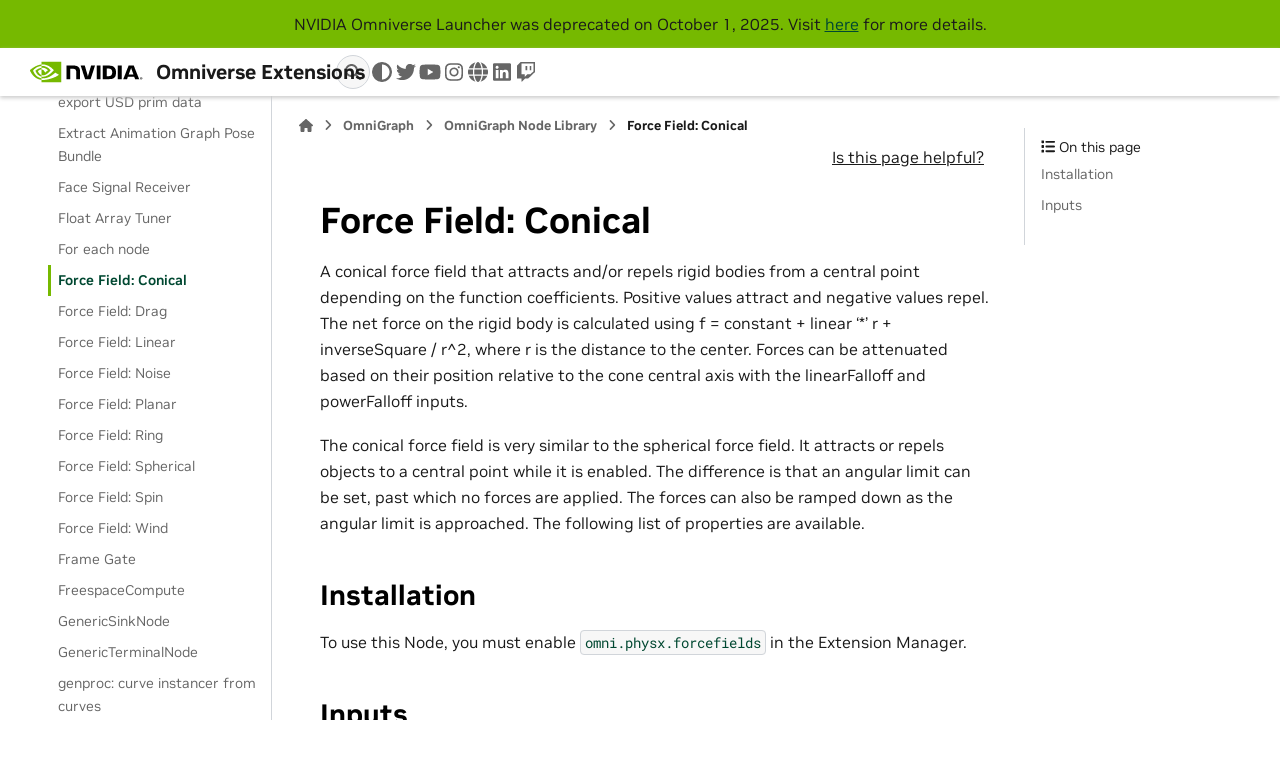

--- FILE ---
content_type: text/html; charset=utf-8
request_url: https://docs.omniverse.nvidia.com/extensions/latest/ext_omnigraph/node-library/nodes/omni-physx-forcefields/omni-physx-forcefields-forcefieldconical-1.html
body_size: 23802
content:


<!DOCTYPE html>


<html lang="en" data-content_root="../../../../" >

  <head>
    <meta charset="utf-8" />
    <meta name="viewport" content="width=device-width, initial-scale=1.0" /><meta name="viewport" content="width=device-width, initial-scale=1" />
<meta content="Force Field: Conical" name="title" />
<meta content="lang-en omnigraph node force-field-conical" name="keywords" />

    <title>Force Field: Conical &#8212; Omniverse Extensions</title>
  
  
  
  <script data-cfasync="false">
    document.documentElement.dataset.mode = localStorage.getItem("mode") || "";
    document.documentElement.dataset.theme = localStorage.getItem("theme") || "";
  </script>
  <!--
    this give us a css class that will be invisible only if js is disabled
  -->
  <noscript>
    <style>
      .pst-js-only { display: none !important; }

    </style>
  </noscript>
  
  <!-- Loaded before other Sphinx assets -->
  <link href="../../../../_static/styles/theme.css?digest=8878045cc6db502f8baf" rel="stylesheet" />
<link href="../../../../_static/styles/pydata-sphinx-theme.css?digest=8878045cc6db502f8baf" rel="stylesheet" />

    <link rel="stylesheet" type="text/css" href="../../../../_static/pygments.css?v=8f2a1f02" />
    <link rel="stylesheet" type="text/css" href="../../../../_static/styles/nvidia-sphinx-theme.css?v=933278ad" />
    <link rel="stylesheet" type="text/css" href="../../../../_static/custom.css?v=767de534" />
    <link rel="stylesheet" type="text/css" href="../../../../_static/copybutton.css?v=76b2166b" />
    <link rel="stylesheet" type="text/css" href="../../../../_static/sphinx-design.min.css?v=95c83b7e" />
  
  <!-- So that users can add custom icons -->
  <script src="../../../../_static/scripts/fontawesome.js?digest=8878045cc6db502f8baf"></script>
  <!-- Pre-loaded scripts that we'll load fully later -->
  <link rel="preload" as="script" href="../../../../_static/scripts/bootstrap.js?digest=8878045cc6db502f8baf" />
<link rel="preload" as="script" href="../../../../_static/scripts/pydata-sphinx-theme.js?digest=8878045cc6db502f8baf" />


<script src="https://cdn.cookielaw.org/scripttemplates/otSDKStub.js" type="text/javascript"
  data-document-language="true" charset="UTF-8" data-domain-script="3e2b62ff-7ae7-4ac5-87c8-d5949ecafff5">
</script>
<script type="text/javascript">
  function OptanonWrapper() {
    var event = new Event('bannerLoaded');
    window.dispatchEvent(event);
  }
</script>
<script src="https://images.nvidia.com/aem-dam/Solutions/ot-js/ot-custom.js" type="text/javascript">
</script>


    <script rel="preload" src="../../../../_static/modal-table.js?v=ab1aeb4e"></script>
    <script rel="preload" src="../../../../_static/table-filter.js?v=70f68801"></script>
    <script src="../../../../_static/documentation_options.js?v=91d07486"></script>
    <script src="../../../../_static/doctools.js?v=9bcbadda"></script>
    <script src="../../../../_static/sphinx_highlight.js?v=dc90522c"></script>
    <script src="../../../../_static/scrollspy-patch.js?v=edc4054a"></script>
    <script src="../../../../_static/external-links.js?v=e8b80c26"></script>
    <script src="../../../../_static/clipboard.min.js?v=a7894cd8"></script>
    <script src="../../../../_static/copybutton.js?v=65e89d2a"></script>
    <script src="../../../../_static/design-tabs.js?v=f930bc37"></script>
    <script>DOCUMENTATION_OPTIONS.pagename = 'ext_omnigraph/node-library/nodes/omni-physx-forcefields/omni-physx-forcefields-forcefieldconical-1';</script>
    <script src="../../../../_static/version-patch.js?v=3e13fdd2"></script>

<script type="text/javascript" src="https://assets.adobedtm.com/5d4962a43b79/c1061d2c5e7b/launch-191c2462b890.min.js"></script>

    <link rel="canonical" href="https://docs.omniverse.nvidia.com/extensions/latest/ext_omnigraph/node-library/nodes/omni-physx-forcefields/omni-physx-forcefields-forcefieldconical-1.html" />
    <link rel="icon" href="../../../../_static/favicon.png"/>

    <link rel="index" title="Index" href="../../../../genindex.html" />
    <link rel="search" title="Search" href="../../../../search.html" />
    <link rel="next" title="Force Field: Drag" href="omni-physx-forcefields-forcefielddrag-2.html" />
    <link rel="prev" title="For each node" href="../omni-houdini_engine-data_components/houdininodeforeach-1.html" />

<link rel="preload" as="image" href="https://www.nvidia.com/content/dam/1x1-00000000.png">


  <meta name="viewport" content="width=device-width, initial-scale=1"/>
  <meta name="docsearch:language" content="en"/>
  <meta name="docsearch:version" content="" />
    <meta name="docbuild:last-update" content="Dec 15, 2025"/>


  </head>

  
  
  <body data-bs-spy="scroll" data-bs-target=".bd-toc-nav" data-offset="180" data-bs-root-margin="0px 0px -60%" data-default-mode="">

  
  
  <div id="pst-skip-link" class="skip-link d-print-none"><a href="#main-content">Skip to main content</a></div>

<img src="https://www.nvidia.com/content/dam/1x1-00000000.png" width="1" height="1" style="display:none;" alt="country_code">


  
  <div id="pst-scroll-pixel-helper"></div>
  
  <button type="button" class="btn rounded-pill" id="pst-back-to-top">
    <i class="fa-solid fa-arrow-up"></i>Back to top</button>

  
  <dialog id="pst-search-dialog">
    
<form class="bd-search d-flex align-items-center"
      action="../../../../search.html"
      method="get">
  <i class="fa-solid fa-magnifying-glass"></i>
  <input type="search"
         class="form-control"
         name="q"
         placeholder="Search the docs ..."
         aria-label="Search the docs ..."
         autocomplete="off"
         autocorrect="off"
         autocapitalize="off"
         spellcheck="false"/>
  <span class="search-button__kbd-shortcut"><kbd class="kbd-shortcut__modifier">Ctrl</kbd>+<kbd>K</kbd></span>
</form>
  </dialog>

  <div class="pst-async-banner-revealer d-none">
  <aside id="bd-header-version-warning" class="d-none d-print-none" aria-label="Version warning"></aside>
</div>
<aside class="bd-header-announcement" aria-label="Announcement">
  <div class="bd-header-announcement__content">NVIDIA Omniverse Launcher was deprecated on October 1, 2025. Visit <a href='https://developer.nvidia.com/omniverse/legacy-tools' target='_blank'>here</a> for more details.</div>
</aside>

  
    <header class="bd-header navbar navbar-expand-lg bd-navbar d-print-none">
<div class="bd-header__inner bd-page-width">
  <button class="pst-navbar-icon sidebar-toggle primary-toggle" aria-label="Site navigation">
    <span class="fa-solid fa-bars"></span>
  </button>
  
  
  <div class="col-lg-3 navbar-header-items__start">
    
      <div class="navbar-item">

  

<a class="navbar-brand logo" href="../../../../../latest/index.html">
  
  
  
  
  
    
    
      
    
    
    <img src="../../../../_static/nvidia-logo-horiz-rgb-blk-for-screen.svg" class="logo__image only-light" alt="Omniverse Extensions - Home"/>
    <img src="../../../../_static/nvidia-logo-horiz-rgb-wht-for-screen.svg" class="logo__image only-dark pst-js-only" alt="Omniverse Extensions - Home"/>
  
  
    <p class="title logo__title">Omniverse Extensions</p>
  
</a></div>
    
  </div>
  
  <div class="col-lg-9 navbar-header-items">
    
    
    <div class="navbar-header-items__end">
      
        <div class="navbar-item navbar-persistent--container">
          

<button class="btn search-button-field search-button__button pst-js-only" title="Search" aria-label="Search" data-bs-placement="bottom" data-bs-toggle="tooltip">
 <i class="fa-solid fa-magnifying-glass"></i>
 <span class="search-button__default-text">Search</span>
 <span class="search-button__kbd-shortcut"><kbd class="kbd-shortcut__modifier">Ctrl</kbd>+<kbd class="kbd-shortcut__modifier">K</kbd></span>
</button>
        </div>
      
      
        <div class="navbar-item">

<button class="btn btn-sm nav-link pst-navbar-icon theme-switch-button pst-js-only" aria-label="Color mode" data-bs-title="Color mode"  data-bs-placement="bottom" data-bs-toggle="tooltip">
  <i class="theme-switch fa-solid fa-sun                fa-lg" data-mode="light" title="Light"></i>
  <i class="theme-switch fa-solid fa-moon               fa-lg" data-mode="dark"  title="Dark"></i>
  <i class="theme-switch fa-solid fa-circle-half-stroke fa-lg" data-mode="auto"  title="System Settings"></i>
</button></div>
      
        <div class="navbar-item"><ul class="navbar-icon-links"
    aria-label="Icon Links">
        <li class="nav-item">
          
          
          
          
          
          
          
          
          <a href="https://twitter.com/nvidiaomniverse" title="twitter" class="nav-link pst-navbar-icon" rel="noopener" target="_blank" data-bs-toggle="tooltip" data-bs-placement="bottom"><i class="fa-brands fa-twitter fa-lg" aria-hidden="true"></i>
            <span class="sr-only">twitter</span></a>
        </li>
        <li class="nav-item">
          
          
          
          
          
          
          
          
          <a href="https://www.youtube.com/channel/UCSKUoczbGAcMld7HjpCR8OA" title="youtube" class="nav-link pst-navbar-icon" rel="noopener" target="_blank" data-bs-toggle="tooltip" data-bs-placement="bottom"><i class="fa-brands fa-youtube fa-lg" aria-hidden="true"></i>
            <span class="sr-only">youtube</span></a>
        </li>
        <li class="nav-item">
          
          
          
          
          
          
          
          
          <a href="https://www.instagram.com/nvidiaomniverse" title="instagram" class="nav-link pst-navbar-icon" rel="noopener" target="_blank" data-bs-toggle="tooltip" data-bs-placement="bottom"><i class="fa-brands fa-instagram fa-lg" aria-hidden="true"></i>
            <span class="sr-only">instagram</span></a>
        </li>
        <li class="nav-item">
          
          
          
          
          
          
          
          
          <a href="https://www.nvidia.com/en-us/omniverse/" title="www" class="nav-link pst-navbar-icon" rel="noopener" target="_blank" data-bs-toggle="tooltip" data-bs-placement="bottom"><i class="fa-solid fa-globe fa-lg" aria-hidden="true"></i>
            <span class="sr-only">www</span></a>
        </li>
        <li class="nav-item">
          
          
          
          
          
          
          
          
          <a href="https://www.linkedin.com/showcase/nvidia-omniverse" title="linkedin" class="nav-link pst-navbar-icon" rel="noopener" target="_blank" data-bs-toggle="tooltip" data-bs-placement="bottom"><i class="fa-brands fa-linkedin fa-lg" aria-hidden="true"></i>
            <span class="sr-only">linkedin</span></a>
        </li>
        <li class="nav-item">
          
          
          
          
          
          
          
          
          <a href="https://www.twitch.tv/nvidiaomniverse" title="twitch" class="nav-link pst-navbar-icon" rel="noopener" target="_blank" data-bs-toggle="tooltip" data-bs-placement="bottom"><i class="fa-brands fa-twitch fa-lg" aria-hidden="true"></i>
            <span class="sr-only">twitch</span></a>
        </li>
</ul></div>
      
    </div>
    
  </div>
  
  
    <div class="navbar-persistent--mobile">

<button class="btn search-button-field search-button__button pst-js-only" title="Search" aria-label="Search" data-bs-placement="bottom" data-bs-toggle="tooltip">
 <i class="fa-solid fa-magnifying-glass"></i>
 <span class="search-button__default-text">Search</span>
 <span class="search-button__kbd-shortcut"><kbd class="kbd-shortcut__modifier">Ctrl</kbd>+<kbd class="kbd-shortcut__modifier">K</kbd></span>
</button>
    </div>
  

  
    <button class="pst-navbar-icon sidebar-toggle secondary-toggle" aria-label="On this page">
      <span class="fa-solid fa-outdent"></span>
    </button>
  
</div>

    </header>
  

  <div class="bd-container">
    <div class="bd-container__inner bd-page-width">
      
      
      
      <dialog id="pst-primary-sidebar-modal"></dialog>
      <div id="pst-primary-sidebar" class="bd-sidebar-primary bd-sidebar">
        



  

<a class="navbar-brand logo" href="../../../../../latest/index.html">
  
  
  
  
  
    
    
      
    
    
    <img src="../../../../_static/nvidia-logo-horiz-rgb-blk-for-screen.svg" class="logo__image only-light" alt="Omniverse Extensions - Home"/>
    <img src="../../../../_static/nvidia-logo-horiz-rgb-wht-for-screen.svg" class="logo__image only-dark pst-js-only" alt="Omniverse Extensions - Home"/>
  
  
    <p class="title logo__title">Omniverse Extensions</p>
  
</a>


  
  <div class="sidebar-header-items sidebar-primary__section">
    
    
    
    
      <div class="sidebar-header-items__end">
        
          <div class="navbar-item">

<button class="btn btn-sm nav-link pst-navbar-icon theme-switch-button pst-js-only" aria-label="Color mode" data-bs-title="Color mode"  data-bs-placement="bottom" data-bs-toggle="tooltip">
  <i class="theme-switch fa-solid fa-sun                fa-lg" data-mode="light" title="Light"></i>
  <i class="theme-switch fa-solid fa-moon               fa-lg" data-mode="dark"  title="Dark"></i>
  <i class="theme-switch fa-solid fa-circle-half-stroke fa-lg" data-mode="auto"  title="System Settings"></i>
</button></div>
        
          <div class="navbar-item"><ul class="navbar-icon-links"
    aria-label="Icon Links">
        <li class="nav-item">
          
          
          
          
          
          
          
          
          <a href="https://twitter.com/nvidiaomniverse" title="twitter" class="nav-link pst-navbar-icon" rel="noopener" target="_blank" data-bs-toggle="tooltip" data-bs-placement="bottom"><i class="fa-brands fa-twitter fa-lg" aria-hidden="true"></i>
            <span class="sr-only">twitter</span></a>
        </li>
        <li class="nav-item">
          
          
          
          
          
          
          
          
          <a href="https://www.youtube.com/channel/UCSKUoczbGAcMld7HjpCR8OA" title="youtube" class="nav-link pst-navbar-icon" rel="noopener" target="_blank" data-bs-toggle="tooltip" data-bs-placement="bottom"><i class="fa-brands fa-youtube fa-lg" aria-hidden="true"></i>
            <span class="sr-only">youtube</span></a>
        </li>
        <li class="nav-item">
          
          
          
          
          
          
          
          
          <a href="https://www.instagram.com/nvidiaomniverse" title="instagram" class="nav-link pst-navbar-icon" rel="noopener" target="_blank" data-bs-toggle="tooltip" data-bs-placement="bottom"><i class="fa-brands fa-instagram fa-lg" aria-hidden="true"></i>
            <span class="sr-only">instagram</span></a>
        </li>
        <li class="nav-item">
          
          
          
          
          
          
          
          
          <a href="https://www.nvidia.com/en-us/omniverse/" title="www" class="nav-link pst-navbar-icon" rel="noopener" target="_blank" data-bs-toggle="tooltip" data-bs-placement="bottom"><i class="fa-solid fa-globe fa-lg" aria-hidden="true"></i>
            <span class="sr-only">www</span></a>
        </li>
        <li class="nav-item">
          
          
          
          
          
          
          
          
          <a href="https://www.linkedin.com/showcase/nvidia-omniverse" title="linkedin" class="nav-link pst-navbar-icon" rel="noopener" target="_blank" data-bs-toggle="tooltip" data-bs-placement="bottom"><i class="fa-brands fa-linkedin fa-lg" aria-hidden="true"></i>
            <span class="sr-only">linkedin</span></a>
        </li>
        <li class="nav-item">
          
          
          
          
          
          
          
          
          <a href="https://www.twitch.tv/nvidiaomniverse" title="twitch" class="nav-link pst-navbar-icon" rel="noopener" target="_blank" data-bs-toggle="tooltip" data-bs-placement="bottom"><i class="fa-brands fa-twitch fa-lg" aria-hidden="true"></i>
            <span class="sr-only">twitch</span></a>
        </li>
</ul></div>
        
      </div>
    
  </div>
  
    <div class="sidebar-primary-items__start sidebar-primary__section">
        <div class="sidebar-primary-item">



<nav class="bd-docs-nav bd-links"
     aria-label="Table of Contents">
  <p class="bd-links__title" role="heading" aria-level="1">Table of Contents</p>
  <div class="bd-toc-item navbar-nav"><p aria-level="2" class="caption" role="heading"><span class="caption-text">Extensions</span></p>
<ul class="nav bd-sidenav">
<li class="toctree-l1"><a class="reference internal" href="../../../../index.html">Extensions Overview</a></li>
</ul>
<p aria-level="2" class="caption" role="heading"><span class="caption-text">Extension Categories</span></p>
<ul class="current nav bd-sidenav">
<li class="toctree-l1 has-children"><a class="reference internal" href="../../../../ext_core.html">Core</a><details><summary><span class="toctree-toggle" role="presentation"><i class="fa-solid fa-chevron-down"></i></span></summary><ul>
<li class="toctree-l2"><a class="reference internal" href="../../../../ext_core/ext_audio.html">Audio</a></li>
<li class="toctree-l2 has-children"><a class="reference internal" href="../../../../ext_core/ext_browser-extensions.html">Browser Extensions</a><details><summary><span class="toctree-toggle" role="presentation"><i class="fa-solid fa-chevron-down"></i></span></summary><ul>
<li class="toctree-l3"><a class="reference internal" href="../../../../ext_core/ext_browser-extensions/common-features.html">Common Features to Browsers</a></li>
<li class="toctree-l3"><a class="reference internal" href="../../../../ext_core/ext_browser-extensions/simready-explorer.html">SimReady Explorer</a></li>
<li class="toctree-l3"><a class="reference internal" href="../../../../ext_core/ext_browser-extensions/sample-browser.html">Sample browsers</a></li>
<li class="toctree-l3"><a class="reference internal" href="../../../../ext_core/ext_browser-extensions/texture-browser.html">Texture Browser</a></li>
<li class="toctree-l3"><a class="reference internal" href="../../../../ext_core/ext_browser-extensions/material-browser.html">Material Browser</a></li>
<li class="toctree-l3"><a class="reference internal" href="../../../../ext_core/ext_browser-extensions/environment-browser.html">Environment Browser</a></li>
<li class="toctree-l3"><a class="reference internal" href="../../../../ext_core/ext_browser-extensions/asset-browser.html">Asset Browser</a></li>
<li class="toctree-l3"><a class="reference internal" href="../../../../ext_core/ext_content-browser.html">Content Browser</a></li>
</ul>
</details></li>
<li class="toctree-l2"><a class="reference internal" href="../../../../ext_core/ext_extension-manager.html">Extensions Manager</a></li>
<li class="toctree-l2"><a class="reference internal" href="../../../../ext_core/ext_hotkeys.html">Hotkeys</a></li>
<li class="toctree-l2"><a class="reference internal" href="../../../../ext_core/ext_layers.html">Layers</a></li>
<li class="toctree-l2 has-children"><a class="reference internal" href="../../../../ext_core/ext_live.html">OmniLive</a><details><summary><span class="toctree-toggle" role="presentation"><i class="fa-solid fa-chevron-down"></i></span></summary><ul>
<li class="toctree-l3"><a class="reference internal" href="../../../../ext_core/ext_live/overview.html">Overview</a></li>
<li class="toctree-l3"><a class="reference internal" href="../../../../ext_core/ext_live/sessions.html">Live Session Management</a></li>
<li class="toctree-l3"><a class="reference internal" href="../../../../ext_core/ext_live/workflows.html">OmniLive Workflows</a></li>
<li class="toctree-l3"><a class="reference internal" href="../../../../ext_core/ext_live/timeline_sync.html">Timeline Sync</a></li>
<li class="toctree-l3"><a class="reference internal" href="../../../../ext_core/ext_live/presence.html">Presence</a></li>
<li class="toctree-l3"><a class="reference internal" href="../../../../ext_core/ext_live/usd_reloading.html">USD Reload</a></li>
<li class="toctree-l3"><a class="reference internal" href="../../../../ext_core/ext_live/project_live.html">Live for USD presenter Project Workflow</a></li>
<li class="toctree-l3"><a class="reference internal" href="../../../../ext_core/ext_live/workflow_faq.html">Live Collaboration Workflow FAQ</a></li>
<li class="toctree-l3"><a class="reference internal" href="../../../../ext_core/ext_live/faq.html">Live Workflow Developer FAQ</a></li>
<li class="toctree-l3"><a class="reference internal" href="../../../../ext_core/ext_live/general.html">About Live Sessions</a></li>
</ul>
</details></li>
<li class="toctree-l2"><a class="reference internal" href="../../../../ext_core/ext_movie-capture.html">Movie Capture</a></li>
<li class="toctree-l2"><a class="reference internal" href="../../../../ext_core/ext_pivot-tool.html">Pivot Tool</a></li>
<li class="toctree-l2 has-children"><a class="reference internal" href="../../../../ext_core/ext_property-panel.html">Property Panel</a><details><summary><span class="toctree-toggle" role="presentation"><i class="fa-solid fa-chevron-down"></i></span></summary><ul>
<li class="toctree-l3"><a class="reference internal" href="../../../../ext_core/ext_property-panel/ext_xform-visualization-property-widget.html">Xform Visualization Property Widget</a></li>
</ul>
</details></li>
<li class="toctree-l2"><a class="reference internal" href="../../../../ext_core/ext_saved-layouts.html">Saved Layouts</a></li>
<li class="toctree-l2"><a class="reference internal" href="../../../../ext_core/ext_snap-tool.html">Snap Tool</a></li>
<li class="toctree-l2 has-children"><a class="reference internal" href="../../../../ext_core/ext_stage.html">Stage</a><details><summary><span class="toctree-toggle" role="presentation"><i class="fa-solid fa-chevron-down"></i></span></summary><ul>
<li class="toctree-l3"><a class="reference internal" href="../../../../ext_core/ext_stage/filter.html">Filter Menu</a></li>
<li class="toctree-l3"><a class="reference internal" href="../../../../ext_core/ext_stage/options.html">Options Menu</a></li>
<li class="toctree-l3"><a class="reference internal" href="../../../../ext_core/ext_stage/legend.html">Prim Type Icon Legend</a></li>
</ul>
</details></li>
<li class="toctree-l2"><a class="reference internal" href="../../../../ext_core/ext_version-control.html">Version Control</a></li>
<li class="toctree-l2 has-children"><a class="reference internal" href="../../../../ext_core/ext_viewport.html">Viewport</a><details><summary><span class="toctree-toggle" role="presentation"><i class="fa-solid fa-chevron-down"></i></span></summary><ul>
<li class="toctree-l3 has-children"><a class="reference internal" href="../../../../ext_core/ext_viewport/controls.html">Viewport Controls</a><details><summary><span class="toctree-toggle" role="presentation"><i class="fa-solid fa-chevron-down"></i></span></summary><ul>
<li class="toctree-l4"><a class="reference internal" href="../../../../ext_core/ext_viewport/controls/settings.html">Viewport Settings</a></li>
<li class="toctree-l4"><a class="reference internal" href="../../../../ext_core/ext_viewport/controls/render-mode.html">Render Mode</a></li>
<li class="toctree-l4"><a class="reference internal" href="../../../../ext_core/ext_viewport/controls/interface-visibility.html">Interface Visibility</a></li>
<li class="toctree-l4"><a class="reference internal" href="../../../../ext_core/ext_viewport/controls/selected-camera.html">Camera</a></li>
</ul>
</details></li>
<li class="toctree-l3"><a class="reference internal" href="../../../../ext_core/ext_viewport/persistent-menus.html">Persistent Menus</a></li>
<li class="toctree-l3"><a class="reference internal" href="../../../../ext_core/ext_viewport/transform-manipulator.html">Viewport Transform Manipulators</a></li>
<li class="toctree-l3"><a class="reference internal" href="../../../../ext_core/ext_viewport/transform-context-menu.html">Viewport Transform Context Menu</a></li>
<li class="toctree-l3"><a class="reference internal" href="../../../../ext_core/ext_viewport/navigation.html">Viewport Navigation</a></li>
<li class="toctree-l3"><a class="reference internal" href="../../../../ext_core/ext_viewport/visor.html">Viewport Visor</a></li>
<li class="toctree-l3"><a class="reference internal" href="../../../../ext_core/ext_viewport/turntable.html">Viewport Turntable</a></li>
</ul>
</details></li>
</ul>
</details></li>
<li class="toctree-l1 has-children"><a class="reference internal" href="../../../../ext_anim.html">Animation</a><details><summary><span class="toctree-toggle" role="presentation"><i class="fa-solid fa-chevron-down"></i></span></summary><ul>
<li class="toctree-l2 has-children"><a class="reference internal" href="../../../../ext_navigation-mesh.html">Navigation Mesh</a><details><summary><span class="toctree-toggle" role="presentation"><i class="fa-solid fa-chevron-down"></i></span></summary><ul>
<li class="toctree-l3"><a class="reference internal" href="../../../../ext_navigation-mesh/installation.html">Installation</a></li>
<li class="toctree-l3"><a class="reference internal" href="../../../../ext_navigation-mesh/creating-navmesh.html">Creating a NavMesh</a></li>
<li class="toctree-l3"><a class="reference internal" href="../../../../ext_navigation-mesh/volumes-areas.html">NavMesh Volumes</a></li>
<li class="toctree-l3"><a class="reference internal" href="../../../../ext_navigation-mesh/samples.html">Samples</a></li>
<li class="toctree-l3"><a class="reference internal" href="../../../../ext_navigation-mesh/api.html">API Commands</a></li>
</ul>
</details></li>
<li class="toctree-l2"><a class="reference internal" href="../../../../ext_animation_curves.html">Animation Curve Editor</a></li>
<li class="toctree-l2"><a class="reference internal" href="../../../../ext_animation-conversion.html">TimeSample to animation Curve</a></li>
<li class="toctree-l2"><a class="reference internal" href="../../../../ext_animation-constraints.html">Animation Constraints (beta)</a></li>
<li class="toctree-l2"><a class="reference internal" href="../../../../ext_animation-deformers.html">Animation Deformers</a></li>
<li class="toctree-l2 has-children"><a class="reference internal" href="../../../../ext_animation-graph.html">Animation Graph</a><details><summary><span class="toctree-toggle" role="presentation"><i class="fa-solid fa-chevron-down"></i></span></summary><ul>
<li class="toctree-l3"><a class="reference internal" href="../../../../ext_animation-graph/user-guide.html">User Guide</a></li>
<li class="toctree-l3"><a class="reference internal" href="../../../../ext_animation-graph/lesson_animgraph-workflow.html">AnimGraph Example Workflow</a></li>
<li class="toctree-l3"><a class="reference internal" href="../../../../ext_animation-graph/api.html">Animation Graph API Reference</a></li>
</ul>
</details></li>
<li class="toctree-l2"><a class="reference internal" href="../../../../ext_animation-motionpath.html">Motion Path (beta)</a></li>
<li class="toctree-l2"><a class="reference internal" href="../../../../ext_animation-retargeting.html">Animation Retargeting</a></li>
<li class="toctree-l2"><a class="reference internal" href="../../../../ext_sequencer.html">Sequencer</a></li>
<li class="toctree-l2"><a class="reference internal" href="../../../../ext_animation-skeleton.html">Skeletal Animation</a></li>
<li class="toctree-l2"><a class="reference internal" href="../../../../ext_animation_stage-recorder.html">Animation Stage Recorder (Beta)</a></li>
<li class="toctree-l2"><a class="reference internal" href="../../../../ext_animation-timeline.html">Animation Timeline and key frames</a></li>
</ul>
</details></li>
<li class="toctree-l1 has-children"><a class="reference internal" href="../../../../ext_bridges.html">Bridges</a><details><summary><span class="toctree-toggle" role="presentation"><i class="fa-solid fa-chevron-down"></i></span></summary><ul>
<li class="toctree-l2"><a class="reference internal" href="../../../../ext_houdini-engine-hda-loader.html">Houdini Engine HDA Loader (Alpha)</a></li>
<li class="toctree-l2 has-children"><a class="reference internal" href="../../../../ext_onshape.html">Onshape importer</a><details><summary><span class="toctree-toggle" role="presentation"><i class="fa-solid fa-chevron-down"></i></span></summary><ul>

</ul>
</details></li>
<li class="toctree-l2"><a class="reference internal" href="../../../../ext_substance-3d-painter-link.html">Substance 3D Painter Link</a></li>
</ul>
</details></li>
<li class="toctree-l1 has-children"><a class="reference internal" href="../../../../ext_converters.html">Converters</a><details><summary><span class="toctree-toggle" role="presentation"><i class="fa-solid fa-chevron-down"></i></span></summary><ul>
<li class="toctree-l2"><a class="reference internal" href="../../../../ext_asset-importer.html">Asset Importer</a></li>
<li class="toctree-l2 has-children"><a class="reference internal" href="../../../../ext_cad-converter.html">CAD Converter</a><details><summary><span class="toctree-toggle" role="presentation"><i class="fa-solid fa-chevron-down"></i></span></summary><ul>
<li class="toctree-l3"><a class="reference internal" href="../../../../ext_cad-converter/manual.html">User Manual</a></li>
<li class="toctree-l3 has-children"><a class="reference internal" href="../../../../ext_cad-converter/release-notes.html">Release Notes</a><details><summary><span class="toctree-toggle" role="presentation"><i class="fa-solid fa-chevron-down"></i></span></summary><ul>
<li class="toctree-l4"><a class="reference internal" href="../../../../ext_cad-converter/release-notes/207_0_4.html">CAD Converter 207.0.4</a></li>
<li class="toctree-l4"><a class="reference internal" href="../../../../ext_cad-converter/release-notes/207_0_3.html">CAD Converter 207.0.3</a></li>
<li class="toctree-l4"><a class="reference internal" href="../../../../ext_cad-converter/release-notes/206_0_1.html">CAD Converter 206.0.1</a></li>
<li class="toctree-l4"><a class="reference internal" href="../../../../ext_cad-converter/release-notes/205_0_0.html">CAD Converter 205.0.0</a></li>
<li class="toctree-l4"><a class="reference internal" href="../../../../ext_cad-converter/release-notes/204_0_4.html">CAD Converter 204.0.4</a></li>
<li class="toctree-l4"><a class="reference internal" href="../../../../ext_cad-converter/release-notes/204_0_3.html">CAD Converter 204.0.3</a></li>
<li class="toctree-l4"><a class="reference internal" href="../../../../ext_cad-converter/release-notes/203_2_1.html">CAD Converter 203.2.1</a></li>
<li class="toctree-l4"><a class="reference internal" href="../../../../ext_cad-converter/release-notes/203_1_4.html">CAD Converter 203.1.4</a></li>
<li class="toctree-l4"><a class="reference internal" href="../../../../ext_cad-converter/release-notes/203_0_1.html">CAD Converter 203.0.1</a></li>
<li class="toctree-l4"><a class="reference internal" href="../../../../ext_cad-converter/release-notes/Archived_Release_Notes.html">Previous CAD Converter Release Notes</a></li>
</ul>
</details></li>
</ul>
</details></li>
<li class="toctree-l2"><a class="reference internal" href="../../../../ext_3mf_converter.html">3MF Converter</a></li>
<li class="toctree-l2"><a class="reference internal" href="../../../../ext_geojson-converter.html">GeoJSON Converter</a></li>
<li class="toctree-l2"><a class="reference internal" href="../../../../ext_open-geospatial-consortium.html">Open Geospatial Consortium (OGC) Map Tile Loader</a></li>
<li class="toctree-l2"><a class="reference internal" href="../../../../ext_simscale.html">SimScale Converter</a></li>
<li class="toctree-l2 has-children"><a class="reference internal" href="../../../../ext_onshape.html">Onshape importer</a><details><summary><span class="toctree-toggle" role="presentation"><i class="fa-solid fa-chevron-down"></i></span></summary><ul>

</ul>
</details></li>
</ul>
</details></li>
<li class="toctree-l1 has-children"><a class="reference internal" href="../../../../ext_design.html">Design</a><details><summary><span class="toctree-toggle" role="presentation"><i class="fa-solid fa-chevron-down"></i></span></summary><ul>
<li class="toctree-l2"><a class="reference internal" href="../../../../ext_array-tool.html">Array Tool</a></li>
<li class="toctree-l2"><a class="reference internal" href="../../../../ext_design-render-settings.html">Design Render Settings</a></li>
<li class="toctree-l2"><a class="reference internal" href="../../../../ext_distribute-tool.html">Distribute Tool</a></li>
<li class="toctree-l2"><a class="reference internal" href="../../../../ext_markup.html">Markup</a></li>
<li class="toctree-l2"><a class="reference internal" href="../../../../ext_measure-tool.html">Measure Tool</a></li>
<li class="toctree-l2 has-children"><a class="reference internal" href="../../../../ext_no-code-ui.html">No Code UI</a><details><summary><span class="toctree-toggle" role="presentation"><i class="fa-solid fa-chevron-down"></i></span></summary><ul>
<li class="toctree-l3"><a class="reference internal" href="../../../../ext_no-code-ui/containers.html">Containers</a></li>
<li class="toctree-l3"><a class="reference internal" href="../../../../ext_no-code-ui/style.html">Style</a></li>
<li class="toctree-l3"><a class="reference internal" href="../../../../ext_no-code-ui/widgets.html">Widgets</a></li>
<li class="toctree-l3"><a class="reference internal" href="../../../../ext_no-code-ui/windows.html">Windows</a></li>
<li class="toctree-l3"><a class="reference internal" href="../../../../ext_no-code-ui/enabling-no-code-ui.html">Enabling No Code UI</a></li>
<li class="toctree-l3"><a class="reference internal" href="../../../../ext_no-code-ui/constructing-ui.html">Build a Basic No-Code UI</a></li>
<li class="toctree-l3"><a class="reference internal" href="../../../../ext_no-code-ui/styling.html">Styling</a></li>
<li class="toctree-l3"><a class="reference internal" href="../../../../ext_no-code-ui/visibility.html">UI Visibility</a></li>
<li class="toctree-l3"><a class="reference internal" href="../../../../ext_no-code-ui/event-handling.html">Event Handling</a></li>
</ul>
</details></li>
<li class="toctree-l2 has-children"><a class="reference internal" href="../../../../ext_paint-tool.html">Paint Tool</a><details><summary><span class="toctree-toggle" role="presentation"><i class="fa-solid fa-chevron-down"></i></span></summary><ul>
<li class="toctree-l3"><a class="reference internal" href="../../../../ext_paint-tool/attribute_brush.html">Attributes Brush</a></li>
</ul>
</details></li>
<li class="toctree-l2"><a class="reference internal" href="../../../../ext_playlist-manager.html">Playlist Manager</a></li>
<li class="toctree-l2"><a class="reference internal" href="../../../../ext_randomizer-tool.html">Randomizer Tool</a></li>
<li class="toctree-l2"><a class="reference internal" href="../../../../ext_screen-capture.html">Screen Capture</a></li>
<li class="toctree-l2"><a class="reference internal" href="../../../../ext_section-tool.html">Section Tool</a></li>
<li class="toctree-l2"><a class="reference internal" href="../../../../ext_surface-instancer.html">Surface Instancer</a></li>
<li class="toctree-l2"><a class="reference internal" href="../../../../ext_variant-editor.html">Variant Editor</a></li>
<li class="toctree-l2"><a class="reference internal" href="../../../../ext_variant-presenter.html">Variant Presenter</a></li>
<li class="toctree-l2"><a class="reference internal" href="../../../../ext_waypoints.html">Waypoint</a></li>
</ul>
</details></li>
<li class="toctree-l1 has-children"><a class="reference internal" href="../../../../ext_digital-twins.html">Digital Twins</a><details><summary><span class="toctree-toggle" role="presentation"><i class="fa-solid fa-chevron-down"></i></span></summary><ul>
<li class="toctree-l2"><a class="reference internal" href="../../../../ext_patch-manager.html">Patch Manager Extension</a></li>
<li class="toctree-l2"><a class="reference internal" href="../../../../ext_cadence_reality_dc_design.html">Cadence Reality DC Design Extension</a></li>
</ul>
</details></li>
<li class="toctree-l1 has-children"><a class="reference internal" href="../../../../ext_material.html">Materials</a><details><summary><span class="toctree-toggle" role="presentation"><i class="fa-solid fa-chevron-down"></i></span></summary><ul>
<li class="toctree-l2 has-children"><a class="reference internal" href="../../../../ext_material/ext_material-graph.html">Material Graph</a><details><summary><span class="toctree-toggle" role="presentation"><i class="fa-solid fa-chevron-down"></i></span></summary><ul>
<li class="toctree-l3"><a class="reference internal" href="../../../../ext_material/ext_material-graph/nodes/Materials/metal.html">Metal</a></li>
<li class="toctree-l3"><a class="reference internal" href="../../../../ext_material/ext_material-graph/nodes/Materials/plastic.html">Plastic</a></li>
<li class="toctree-l3"><a class="reference internal" href="../../../../ext_material/ext_material-graph/nodes/Materials/retroreflective.html">Retroreflective</a></li>
<li class="toctree-l3"><a class="reference internal" href="../../../../ext_material/ext_material-graph/nodes/Materials/flexible.html">Flexible Material Model</a></li>
<li class="toctree-l3"><a class="reference internal" href="../../../../ext_material/ext_material-graph/nodes/Materials/thin-glass.html">Thin Glass</a></li>
<li class="toctree-l3"><a class="reference internal" href="../../../../ext_material/ext_material-graph/nodes/Materials/thin-translucent.html">Thin Transparent</a></li>
<li class="toctree-l3"><a class="reference internal" href="../../../../ext_material/ext_material-graph/nodes/Materials/thick-glass.html">Thick Glass</a></li>
<li class="toctree-l3"><a class="reference internal" href="../../../../ext_material/ext_material-graph/nodes/Materials/thick-translucent.html">Thick Glass</a></li>
<li class="toctree-l3"><a class="reference internal" href="../../../../ext_material/ext_material-graph/nodes/Materials/flaky.html">Flaky Paint</a></li>
<li class="toctree-l3"><a class="reference internal" href="../../../../ext_material/ext_material-graph/nodes/Materials/OmniHairBase.html">OmniHairBase</a></li>
<li class="toctree-l3"><a class="reference internal" href="../../../../ext_material/ext_material-graph/nodes/Materials/OmniPBRBase.html">OmniPBRBase</a></li>
<li class="toctree-l3"><a class="reference internal" href="../../../../ext_material/ext_material-graph/nodes/Materials/OmniSurfaceBase.html">OmniSurfaceBase</a></li>
<li class="toctree-l3"><a class="reference internal" href="../../../../ext_material/ext_material-graph/nodes/Materials/OmniSurfaceBlend.html">OmniSurfaceBlend</a></li>
<li class="toctree-l3"><a class="reference internal" href="../../../../ext_material/ext_material-graph/nodes/Materials/OmniSurfaceLiteBase.html">OmniSurfaceLiteBase</a></li>
<li class="toctree-l3"><a class="reference internal" href="../../../../ext_material/ext_material-graph/nodes/Materials/simple-diffuse.html">Simple Diffuse</a></li>
<li class="toctree-l3"><a class="reference internal" href="../../../../ext_material/ext_material-graph/nodes/Material_Modifiers/surface-blender.html">Surface Blender</a></li>
<li class="toctree-l3"><a class="reference internal" href="../../../../ext_material/ext_material-graph/nodes/Material_Modifiers/surface-falloff.html">Surface Falloff</a></li>
<li class="toctree-l3"><a class="reference internal" href="../../../../ext_material/ext_material-graph/nodes/Material_Modifiers/apply-clear-coat.html">Apply Clear Coat</a></li>
<li class="toctree-l3"><a class="reference internal" href="../../../../ext_material/ext_material-graph/nodes/Material_Modifiers/apply-thin-film.html">Apply Thin Film</a></li>
<li class="toctree-l3"><a class="reference internal" href="../../../../ext_material/ext_material-graph/nodes/Material_Modifiers/apply-thin-metal-coating.html">Apply Thin Metal Coating</a></li>
<li class="toctree-l3"><a class="reference internal" href="../../../../ext_material/ext_material-graph/nodes/Material_Modifiers/apply-dust-cover.html">Apply Cover of Dust</a></li>
<li class="toctree-l3"><a class="reference internal" href="../../../../ext_material/ext_material-graph/nodes/Material_Modifiers/apply-color-falloff.html">Apply Color Falloff</a></li>
<li class="toctree-l3"><a class="reference internal" href="../../../../ext_material/ext_material-graph/nodes/Material_Modifiers/apply-flake-coating.html">Apply Flake Coating</a></li>
<li class="toctree-l3"><a class="reference internal" href="../../../../ext_material/ext_material-graph/nodes/Material_Modifiers/add-cut-outs.html">Add Cut Outs</a></li>
<li class="toctree-l3"><a class="reference internal" href="../../../../ext_material/ext_material-graph/nodes/Material_Modifiers/add-simple-sticker.html">Add Simple Sticker</a></li>
<li class="toctree-l3"><a class="reference internal" href="../../../../ext_material/ext_material-graph/nodes/Material_Modifiers/add-global-bump.html">Add Global Bump</a></li>
<li class="toctree-l3"><a class="reference internal" href="../../../../ext_material/ext_material-graph/nodes/Material_Modifiers/add-displacement.html">Add Displacement</a></li>
<li class="toctree-l3"><a class="reference internal" href="../../../../ext_material/ext_material-graph/nodes/Material_Modifiers/add-emission.html">Add Emission</a></li>
<li class="toctree-l3"><a class="reference internal" href="../../../../ext_material/ext_material-graph/nodes/Material_Modifiers/add-thermal-emission.html">Add Thermal Emission</a></li>
<li class="toctree-l3"><a class="reference internal" href="../../../../ext_material/ext_material-graph/nodes/Texturing_High_Level/bitmap_texture.html">Bitmap Texture</a></li>
<li class="toctree-l3"><a class="reference internal" href="../../../../ext_material/ext_material-graph/nodes/Texturing_High_Level/triplannar_file_texture.html">Triplanar File Texture</a></li>
<li class="toctree-l3"><a class="reference internal" href="../../../../ext_material/ext_material-graph/nodes/Texturing_High_Level/bitmap_bump.html">Bitmap Texture Bump</a></li>
<li class="toctree-l3"><a class="reference internal" href="../../../../ext_material/ext_material-graph/nodes/Texturing_High_Level/normal.html">Normal Map Texture</a></li>
<li class="toctree-l3"><a class="reference internal" href="../../../../ext_material/ext_material-graph/nodes/Texturing_High_Level/triplannar_normalmap_texture.html">Triplanar Normalmap Texture</a></li>
<li class="toctree-l3"><a class="reference internal" href="../../../../ext_material/ext_material-graph/nodes/Texturing_High_Level/blend-colors.html">Blend Color</a></li>
<li class="toctree-l3"><a class="reference internal" href="../../../../ext_material/ext_material-graph/nodes/Texturing_High_Level/blend_normal.html">Blend Normals</a></li>
<li class="toctree-l3"><a class="reference internal" href="../../../../ext_material/ext_material-graph/nodes/Texturing_High_Level/perlin-noise.html">Perlin Noise Texture</a></li>
<li class="toctree-l3"><a class="reference internal" href="../../../../ext_material/ext_material-graph/nodes/Texturing_High_Level/perlin-noise-bump.html">Perlin Noise Texture Bump</a></li>
<li class="toctree-l3"><a class="reference internal" href="../../../../ext_material/ext_material-graph/nodes/Texturing_High_Level/cellular-noise.html">Cellular Noise Texture</a></li>
<li class="toctree-l3"><a class="reference internal" href="../../../../ext_material/ext_material-graph/nodes/Texturing_High_Level/cellular-noise-bump.html">Cellular Noise Texture Bump</a></li>
<li class="toctree-l3"><a class="reference internal" href="../../../../ext_material/ext_material-graph/nodes/Texturing_High_Level/flow-noise.html">Flow Noise Texture</a></li>
<li class="toctree-l3"><a class="reference internal" href="../../../../ext_material/ext_material-graph/nodes/Texturing_High_Level/flow-noise-bump.html">Flow Noise Texture Bump</a></li>
<li class="toctree-l3"><a class="reference internal" href="../../../../ext_material/ext_material-graph/nodes/Texturing_High_Level/3d-checker.html">3D Checker Texture</a></li>
<li class="toctree-l3"><a class="reference internal" href="../../../../ext_material/ext_material-graph/nodes/Texturing_High_Level/3d-checker-bump.html">3D Checker Texture Bump</a></li>
<li class="toctree-l3"><a class="reference internal" href="../../../../ext_material/ext_material-graph/nodes/Texturing_Basic/texture_lookup_float.html">Texture Lookup Float</a></li>
<li class="toctree-l3"><a class="reference internal" href="../../../../ext_material/ext_material-graph/nodes/Texturing_Basic/texture_lookup_float3.html">Texture Lookup Float3</a></li>
<li class="toctree-l3"><a class="reference internal" href="../../../../ext_material/ext_material-graph/nodes/Texturing_Basic/texture_lookup_float4.html">Texture Lookup Float4</a></li>
<li class="toctree-l3"><a class="reference internal" href="../../../../ext_material/ext_material-graph/nodes/Texturing_Basic/texture_lookup_color.html">Texture Lookup Color</a></li>
<li class="toctree-l3"><a class="reference internal" href="../../../../ext_material/ext_material-graph/nodes/Texturing_Basic/is_texture_valid.html">Is texture valid?</a></li>
<li class="toctree-l3"><a class="reference internal" href="../../../../ext_material/ext_material-graph/nodes/Texturing_Basic/width_of_texture.html">Width of texture</a></li>
<li class="toctree-l3"><a class="reference internal" href="../../../../ext_material/ext_material-graph/nodes/Texturing_Basic/height_of_texture.html">Height of texture</a></li>
<li class="toctree-l3"><a class="reference internal" href="../../../../ext_material/ext_material-graph/nodes/Texturing_Basic/width_of_texture_tile.html">Width of texture</a></li>
<li class="toctree-l3"><a class="reference internal" href="../../../../ext_material/ext_material-graph/nodes/Texturing_Basic/height_of_texture_tile.html">Height of texture</a></li>
<li class="toctree-l3"><a class="reference internal" href="../../../../ext_material/ext_material-graph/nodes/Math_Functions/abs.html">Abs</a></li>
<li class="toctree-l3"><a class="reference internal" href="../../../../ext_material/ext_material-graph/nodes/Math_Functions/acos.html">Acos</a></li>
<li class="toctree-l3"><a class="reference internal" href="../../../../ext_material/ext_material-graph/nodes/Math_Functions/add.html">Add</a></li>
<li class="toctree-l3"><a class="reference internal" href="../../../../ext_material/ext_material-graph/nodes/Math_Functions/asin.html">Asin</a></li>
<li class="toctree-l3"><a class="reference internal" href="../../../../ext_material/ext_material-graph/nodes/Math_Functions/atan.html">Atan</a></li>
<li class="toctree-l3"><a class="reference internal" href="../../../../ext_material/ext_material-graph/nodes/Math_Functions/atan2.html">Atan2</a></li>
<li class="toctree-l3"><a class="reference internal" href="../../../../ext_material/ext_material-graph/nodes/Math_Functions/average.html">Average</a></li>
<li class="toctree-l3"><a class="reference internal" href="../../../../ext_material/ext_material-graph/nodes/Math_Functions/blackbody.html">Blackbody</a></li>
<li class="toctree-l3"><a class="reference internal" href="../../../../ext_material/ext_material-graph/nodes/Math_Functions/ceil.html">Ceil</a></li>
<li class="toctree-l3"><a class="reference internal" href="../../../../ext_material/ext_material-graph/nodes/Math_Functions/check_equality.html">Check Equality</a></li>
<li class="toctree-l3"><a class="reference internal" href="../../../../ext_material/ext_material-graph/nodes/Math_Functions/clamp.html">Clamp</a></li>
<li class="toctree-l3"><a class="reference internal" href="../../../../ext_material/ext_material-graph/nodes/Math_Functions/compare.html">Compare</a></li>
<li class="toctree-l3"><a class="reference internal" href="../../../../ext_material/ext_material-graph/nodes/Math_Functions/condition.html">Condition</a></li>
<li class="toctree-l3"><a class="reference internal" href="../../../../ext_material/ext_material-graph/nodes/Math_Functions/cos.html">Cos</a></li>
<li class="toctree-l3"><a class="reference internal" href="../../../../ext_material/ext_material-graph/nodes/Math_Functions/cross.html">Cross</a></li>
<li class="toctree-l3"><a class="reference internal" href="../../../../ext_material/ext_material-graph/nodes/Math_Functions/degree.html">Degrees</a></li>
<li class="toctree-l3"><a class="reference internal" href="../../../../ext_material/ext_material-graph/nodes/Math_Functions/distance.html">Distance</a></li>
<li class="toctree-l3"><a class="reference internal" href="../../../../ext_material/ext_material-graph/nodes/Math_Functions/divide.html">Divide</a></li>
<li class="toctree-l3"><a class="reference internal" href="../../../../ext_material/ext_material-graph/nodes/Math_Functions/dot.html">Dot</a></li>
<li class="toctree-l3"><a class="reference internal" href="../../../../ext_material/ext_material-graph/nodes/Math_Functions/exp.html">Exp</a></li>
<li class="toctree-l3"><a class="reference internal" href="../../../../ext_material/ext_material-graph/nodes/Math_Functions/exp2.html">Exp2</a></li>
<li class="toctree-l3"><a class="reference internal" href="../../../../ext_material/ext_material-graph/nodes/Math_Functions/floor.html">Floor</a></li>
<li class="toctree-l3"><a class="reference internal" href="../../../../ext_material/ext_material-graph/nodes/Math_Functions/fmod.html">Fmod</a></li>
<li class="toctree-l3"><a class="reference internal" href="../../../../ext_material/ext_material-graph/nodes/Math_Functions/frac.html">Frac</a></li>
<li class="toctree-l3"><a class="reference internal" href="../../../../ext_material/ext_material-graph/nodes/Math_Functions/length.html">Length</a></li>
<li class="toctree-l3"><a class="reference internal" href="../../../../ext_material/ext_material-graph/nodes/Math_Functions/lerp.html">Lerp</a></li>
<li class="toctree-l3"><a class="reference internal" href="../../../../ext_material/ext_material-graph/nodes/Math_Functions/log.html">Log</a></li>
<li class="toctree-l3"><a class="reference internal" href="../../../../ext_material/ext_material-graph/nodes/Math_Functions/log10.html">Log10</a></li>
<li class="toctree-l3"><a class="reference internal" href="../../../../ext_material/ext_material-graph/nodes/Math_Functions/log2.html">Log2</a></li>
<li class="toctree-l3"><a class="reference internal" href="../../../../ext_material/ext_material-graph/nodes/Math_Functions/luminance.html">Luminance</a></li>
<li class="toctree-l3"><a class="reference internal" href="../../../../ext_material/ext_material-graph/nodes/Math_Functions/max.html">Max</a></li>
<li class="toctree-l3"><a class="reference internal" href="../../../../ext_material/ext_material-graph/nodes/Math_Functions/max_value.html">Max Value</a></li>
<li class="toctree-l3"><a class="reference internal" href="../../../../ext_material/ext_material-graph/nodes/Math_Functions/min.html">Min</a></li>
<li class="toctree-l3"><a class="reference internal" href="../../../../ext_material/ext_material-graph/nodes/Math_Functions/min_value.html">Minimum Value</a></li>
<li class="toctree-l3"><a class="reference internal" href="../../../../ext_material/ext_material-graph/nodes/Math_Functions/multiply.html">Multiply</a></li>
<li class="toctree-l3"><a class="reference internal" href="../../../../ext_material/ext_material-graph/nodes/Math_Functions/normalize.html">Normalize</a></li>
<li class="toctree-l3"><a class="reference internal" href="../../../../ext_material/ext_material-graph/nodes/Math_Functions/pow.html">Pow</a></li>
<li class="toctree-l3"><a class="reference internal" href="../../../../ext_material/ext_material-graph/nodes/Math_Functions/radians.html">Radians</a></li>
<li class="toctree-l3"><a class="reference internal" href="../../../../ext_material/ext_material-graph/nodes/Math_Functions/remap.html">Remap</a></li>
<li class="toctree-l3"><a class="reference internal" href="../../../../ext_material/ext_material-graph/nodes/Math_Functions/round.html">Round</a></li>
<li class="toctree-l3"><a class="reference internal" href="../../../../ext_material/ext_material-graph/nodes/Math_Functions/rsqrt.html">Rsqrt</a></li>
<li class="toctree-l3"><a class="reference internal" href="../../../../ext_material/ext_material-graph/nodes/Math_Functions/saturate.html">Saturate</a></li>
<li class="toctree-l3"><a class="reference internal" href="../../../../ext_material/ext_material-graph/nodes/Math_Functions/sign.html">Sign</a></li>
<li class="toctree-l3"><a class="reference internal" href="../../../../ext_material/ext_material-graph/nodes/Math_Functions/sin.html">Sin</a></li>
<li class="toctree-l3"><a class="reference internal" href="../../../../ext_material/ext_material-graph/nodes/Math_Functions/sincos.html">SinCos</a></li>
<li class="toctree-l3"><a class="reference internal" href="../../../../ext_material/ext_material-graph/nodes/Math_Functions/smoothstep.html">Smoothstep</a></li>
<li class="toctree-l3"><a class="reference internal" href="../../../../ext_material/ext_material-graph/nodes/Math_Functions/sqrt.html">Sqrt</a></li>
<li class="toctree-l3"><a class="reference internal" href="../../../../ext_material/ext_material-graph/nodes/Math_Functions/step.html">Step</a></li>
<li class="toctree-l3"><a class="reference internal" href="../../../../ext_material/ext_material-graph/nodes/Math_Functions/subtract.html">Subtract</a></li>
<li class="toctree-l3"><a class="reference internal" href="../../../../ext_material/ext_material-graph/nodes/Math_Functions/tan.html">Tan</a></li>
<li class="toctree-l3"><a class="reference internal" href="../../../../ext_material/ext_material-graph/nodes/Constants_State_Primvars/animation_time.html">Animation Time</a></li>
<li class="toctree-l3"><a class="reference internal" href="../../../../ext_material/ext_material-graph/nodes/Constants_State_Primvars/constant_bool.html">Constant Bool</a></li>
<li class="toctree-l3"><a class="reference internal" href="../../../../ext_material/ext_material-graph/nodes/Constants_State_Primvars/constant_color.html">Constant Color</a></li>
<li class="toctree-l3"><a class="reference internal" href="../../../../ext_material/ext_material-graph/nodes/Constants_State_Primvars/constant_float.html">Constant Float</a></li>
<li class="toctree-l3"><a class="reference internal" href="../../../../ext_material/ext_material-graph/nodes/Constants_State_Primvars/constant_float2.html">Constant Float2</a></li>
<li class="toctree-l3"><a class="reference internal" href="../../../../ext_material/ext_material-graph/nodes/Constants_State_Primvars/constant_float3.html">Constant Float3</a></li>
<li class="toctree-l3"><a class="reference internal" href="../../../../ext_material/ext_material-graph/nodes/Constants_State_Primvars/constant_float4.html">Constant Float4</a></li>
<li class="toctree-l3"><a class="reference internal" href="../../../../ext_material/ext_material-graph/nodes/Constants_State_Primvars/constant_int.html">Constant Int</a></li>
<li class="toctree-l3"><a class="reference internal" href="../../../../ext_material/ext_material-graph/nodes/Constants_State_Primvars/constant_texture_2d.html">Constant Texture_2d</a></li>
<li class="toctree-l3"><a class="reference internal" href="../../../../ext_material/ext_material-graph/nodes/Constants_State_Primvars/hitpos.html">Hit Position</a></li>
<li class="toctree-l3"><a class="reference internal" href="../../../../ext_material/ext_material-graph/nodes/Constants_State_Primvars/meters_unit.html">Meters Per Scene Unit</a></li>
<li class="toctree-l3"><a class="reference internal" href="../../../../ext_material/ext_material-graph/nodes/Constants_State_Primvars/object_id.html">Object ID</a></li>
<li class="toctree-l3"><a class="reference internal" href="../../../../ext_material/ext_material-graph/nodes/Constants_State_Primvars/pi.html">PI</a></li>
<li class="toctree-l3"><a class="reference internal" href="../../../../ext_material/ext_material-graph/nodes/Constants_State_Primvars/primvar_color.html">Primvar Lookup Color</a></li>
<li class="toctree-l3"><a class="reference internal" href="../../../../ext_material/ext_material-graph/nodes/Constants_State_Primvars/primvar_float.html">Primvar Lookup Float</a></li>
<li class="toctree-l3"><a class="reference internal" href="../../../../ext_material/ext_material-graph/nodes/Constants_State_Primvars/primvar_float2.html">Primvar Lookup Float2</a></li>
<li class="toctree-l3"><a class="reference internal" href="../../../../ext_material/ext_material-graph/nodes/Constants_State_Primvars/primvar_float3.html">Primvar Lookup Float3</a></li>
<li class="toctree-l3"><a class="reference internal" href="../../../../ext_material/ext_material-graph/nodes/Constants_State_Primvars/primvar_float4.html">Primvar Lookup Float4</a></li>
<li class="toctree-l3"><a class="reference internal" href="../../../../ext_material/ext_material-graph/nodes/Constants_State_Primvars/primvar_int.html">Primvar Lookup Int</a></li>
<li class="toctree-l3"><a class="reference internal" href="../../../../ext_material/ext_material-graph/nodes/Constants_State_Primvars/primvar_int2.html">Primvar Lookup Int2</a></li>
<li class="toctree-l3"><a class="reference internal" href="../../../../ext_material/ext_material-graph/nodes/Constants_State_Primvars/primvar_int3.html">Primvar Lookup Int3</a></li>
<li class="toctree-l3"><a class="reference internal" href="../../../../ext_material/ext_material-graph/nodes/Constants_State_Primvars/primvar_int4.html">Primvar Lookup Int4</a></li>
<li class="toctree-l3"><a class="reference internal" href="../../../../ext_material/ext_material-graph/nodes/Constants_State_Primvars/primvar_uniform_color.html">Primvar Lookup Uniform Color</a></li>
<li class="toctree-l3"><a class="reference internal" href="../../../../ext_material/ext_material-graph/nodes/Constants_State_Primvars/primvar_uniform_float.html">Primvar Lookup Uniform Float</a></li>
<li class="toctree-l3"><a class="reference internal" href="../../../../ext_material/ext_material-graph/nodes/Constants_State_Primvars/primvar_uniform_float2.html">Primvar Lookup Uniform Float2</a></li>
<li class="toctree-l3"><a class="reference internal" href="../../../../ext_material/ext_material-graph/nodes/Constants_State_Primvars/primvar_uniform_float3.html">Primvar Lookup Uniform Float3</a></li>
<li class="toctree-l3"><a class="reference internal" href="../../../../ext_material/ext_material-graph/nodes/Constants_State_Primvars/primvar_uniform_float4.html">Primvar Lookup Uniform Float4</a></li>
<li class="toctree-l3"><a class="reference internal" href="../../../../ext_material/ext_material-graph/nodes/Constants_State_Primvars/primvar_uniform_int.html">Primvar Lookup Uniform Int</a></li>
<li class="toctree-l3"><a class="reference internal" href="../../../../ext_material/ext_material-graph/nodes/Constants_State_Primvars/primvar_uniform_int2.html">Primvar Lookup Uniform Int2</a></li>
<li class="toctree-l3"><a class="reference internal" href="../../../../ext_material/ext_material-graph/nodes/Constants_State_Primvars/primvar_uniform_int3.html">Primvar Lookup Uniform Int3</a></li>
<li class="toctree-l3"><a class="reference internal" href="../../../../ext_material/ext_material-graph/nodes/Constants_State_Primvars/primvar_uniform_int4.html">Primvar Lookup Uniform Int4</a></li>
<li class="toctree-l3"><a class="reference internal" href="../../../../ext_material/ext_material-graph/nodes/Constants_State_Primvars/scene_units.html">Scene Units Per Meter</a></li>
<li class="toctree-l3"><a class="reference internal" href="../../../../ext_material/ext_material-graph/nodes/Constants_State_Primvars/shade_normal.html">Shade Normal</a></li>
<li class="toctree-l3"><a class="reference internal" href="../../../../ext_material/ext_material-graph/nodes/Constants_State_Primvars/shade_tangent_u.html">Shade Tangent</a></li>
<li class="toctree-l3"><a class="reference internal" href="../../../../ext_material/ext_material-graph/nodes/Constants_State_Primvars/shade_tangent_v.html">Shade Bi-Tangent</a></li>
<li class="toctree-l3"><a class="reference internal" href="../../../../ext_material/ext_material-graph/nodes/Constants_State_Primvars/texture_coord_2d.html">Texture Coordinate 2D</a></li>
<li class="toctree-l3"><a class="reference internal" href="../../../../ext_material/ext_material-graph/nodes/Constants_State_Primvars/texture_coord_3d.html">Texture Coordinate 3D</a></li>
<li class="toctree-l3"><a class="reference internal" href="../../../../ext_material/ext_material-graph/nodes/Constants_State_Primvars/transform_normal.html">Transform Normal</a></li>
<li class="toctree-l3"><a class="reference internal" href="../../../../ext_material/ext_material-graph/nodes/Constants_State_Primvars/transform_point.html">Transform Point</a></li>
<li class="toctree-l3"><a class="reference internal" href="../../../../ext_material/ext_material-graph/nodes/Constants_State_Primvars/transform_scale.html">Transform Scale</a></li>
<li class="toctree-l3"><a class="reference internal" href="../../../../ext_material/ext_material-graph/nodes/Constants_State_Primvars/transform_vector.html">Transform Vector</a></li>
<li class="toctree-l3"><a class="reference internal" href="../../../../ext_material/ext_material-graph/nodes/Constructors_Conversions_Swizzles/color_from_float.html">Color from Float</a></li>
<li class="toctree-l3"><a class="reference internal" href="../../../../ext_material/ext_material-graph/nodes/Constructors_Conversions_Swizzles/color_from_float3.html">Color from Float3</a></li>
<li class="toctree-l3"><a class="reference internal" href="../../../../ext_material/ext_material-graph/nodes/Constructors_Conversions_Swizzles/color_from_floats.html">Color from Floats</a></li>
<li class="toctree-l3"><a class="reference internal" href="../../../../ext_material/ext_material-graph/nodes/Constructors_Conversions_Swizzles/color_from_texture_return.html">Color from Texture Return</a></li>
<li class="toctree-l3"><a class="reference internal" href="../../../../ext_material/ext_material-graph/nodes/Constructors_Conversions_Swizzles/float2_from_float.html">Float2 from Float</a></li>
<li class="toctree-l3"><a class="reference internal" href="../../../../ext_material/ext_material-graph/nodes/Constructors_Conversions_Swizzles/float2_from_floats.html">Float2 from Floats</a></li>
<li class="toctree-l3"><a class="reference internal" href="../../../../ext_material/ext_material-graph/nodes/Constructors_Conversions_Swizzles/float2_from_int2.html">Float2 from Int2</a></li>
<li class="toctree-l3"><a class="reference internal" href="../../../../ext_material/ext_material-graph/nodes/Constructors_Conversions_Swizzles/float3_from_color.html">Float3 from Color</a></li>
<li class="toctree-l3"><a class="reference internal" href="../../../../ext_material/ext_material-graph/nodes/Constructors_Conversions_Swizzles/float3_from_floats.html">Float3 from Floats</a></li>
<li class="toctree-l3"><a class="reference internal" href="../../../../ext_material/ext_material-graph/nodes/Constructors_Conversions_Swizzles/float3_from_int.html">Float3 from Int3</a></li>
<li class="toctree-l3"><a class="reference internal" href="../../../../ext_material/ext_material-graph/nodes/Constructors_Conversions_Swizzles/float4_from_floats.html">Float4 from Floats</a></li>
<li class="toctree-l3"><a class="reference internal" href="../../../../ext_material/ext_material-graph/nodes/Constructors_Conversions_Swizzles/float4_from_floats_float.html">Float4 from Float3,Float</a></li>
<li class="toctree-l3"><a class="reference internal" href="../../../../ext_material/ext_material-graph/nodes/Constructors_Conversions_Swizzles/float_from_texture_return.html">Float from Texture Return</a></li>
<li class="toctree-l3"><a class="reference internal" href="../../../../ext_material/ext_material-graph/nodes/Constructors_Conversions_Swizzles/int2_from_int.html">Int2 from Int</a></li>
<li class="toctree-l3"><a class="reference internal" href="../../../../ext_material/ext_material-graph/nodes/Constructors_Conversions_Swizzles/int3_from_int.html">Int3 from Int</a></li>
<li class="toctree-l3"><a class="reference internal" href="../../../../ext_material/ext_material-graph/nodes/Constructors_Conversions_Swizzles/w_float4.html">float4.W float</a></li>
<li class="toctree-l3"><a class="reference internal" href="../../../../ext_material/ext_material-graph/nodes/Constructors_Conversions_Swizzles/w_texture_return.html">texture_return.mono float</a></li>
<li class="toctree-l3"><a class="reference internal" href="../../../../ext_material/ext_material-graph/nodes/Constructors_Conversions_Swizzles/x_color.html">Color.R float</a></li>
<li class="toctree-l3"><a class="reference internal" href="../../../../ext_material/ext_material-graph/nodes/Constructors_Conversions_Swizzles/x_float2.html">float2.X float</a></li>
<li class="toctree-l3"><a class="reference internal" href="../../../../ext_material/ext_material-graph/nodes/Constructors_Conversions_Swizzles/x_float3.html">float3.X float</a></li>
<li class="toctree-l3"><a class="reference internal" href="../../../../ext_material/ext_material-graph/nodes/Constructors_Conversions_Swizzles/x_float4.html">float4.X float</a></li>
<li class="toctree-l3"><a class="reference internal" href="../../../../ext_material/ext_material-graph/nodes/Constructors_Conversions_Swizzles/x_texture_return.html">texture_return.tint.R float</a></li>
<li class="toctree-l3"><a class="reference internal" href="../../../../ext_material/ext_material-graph/nodes/Constructors_Conversions_Swizzles/xy_color.html">color.XY float2</a></li>
<li class="toctree-l3"><a class="reference internal" href="../../../../ext_material/ext_material-graph/nodes/Constructors_Conversions_Swizzles/xy_float2.html">float2.XY float2</a></li>
<li class="toctree-l3"><a class="reference internal" href="../../../../ext_material/ext_material-graph/nodes/Constructors_Conversions_Swizzles/xy_float3.html">float3.XY float2</a></li>
<li class="toctree-l3"><a class="reference internal" href="../../../../ext_material/ext_material-graph/nodes/Constructors_Conversions_Swizzles/xy_float4.html">float4.XY float2</a></li>
<li class="toctree-l3"><a class="reference internal" href="../../../../ext_material/ext_material-graph/nodes/Constructors_Conversions_Swizzles/xy_texture_return.html">texture_return.XY float2</a></li>
<li class="toctree-l3"><a class="reference internal" href="../../../../ext_material/ext_material-graph/nodes/Constructors_Conversions_Swizzles/xyz_color.html">color.XYZ float3</a></li>
<li class="toctree-l3"><a class="reference internal" href="../../../../ext_material/ext_material-graph/nodes/Constructors_Conversions_Swizzles/xyz_float3.html">float3.XYZ float3</a></li>
<li class="toctree-l3"><a class="reference internal" href="../../../../ext_material/ext_material-graph/nodes/Constructors_Conversions_Swizzles/xyz_float4.html">float4.XYZ float3</a></li>
<li class="toctree-l3"><a class="reference internal" href="../../../../ext_material/ext_material-graph/nodes/Constructors_Conversions_Swizzles/xyz_texture_return.html">texture_return.XYZ float3</a></li>
<li class="toctree-l3"><a class="reference internal" href="../../../../ext_material/ext_material-graph/nodes/Constructors_Conversions_Swizzles/y_color.html">Color.G float</a></li>
<li class="toctree-l3"><a class="reference internal" href="../../../../ext_material/ext_material-graph/nodes/Constructors_Conversions_Swizzles/y_float2.html">float2.Y float</a></li>
<li class="toctree-l3"><a class="reference internal" href="../../../../ext_material/ext_material-graph/nodes/Constructors_Conversions_Swizzles/y_float3.html">float3.Y float</a></li>
<li class="toctree-l3"><a class="reference internal" href="../../../../ext_material/ext_material-graph/nodes/Constructors_Conversions_Swizzles/y_float4.html">float4.Y float</a></li>
<li class="toctree-l3"><a class="reference internal" href="../../../../ext_material/ext_material-graph/nodes/Constructors_Conversions_Swizzles/y_texture_return.html">texture_return.tint.G float</a></li>
<li class="toctree-l3"><a class="reference internal" href="../../../../ext_material/ext_material-graph/nodes/Constructors_Conversions_Swizzles/z_color.html">Color.B float</a></li>
<li class="toctree-l3"><a class="reference internal" href="../../../../ext_material/ext_material-graph/nodes/Constructors_Conversions_Swizzles/z_float3.html">float3.Z float</a></li>
<li class="toctree-l3"><a class="reference internal" href="../../../../ext_material/ext_material-graph/nodes/Constructors_Conversions_Swizzles/z_float4.html">float4.Z float</a></li>
<li class="toctree-l3"><a class="reference internal" href="../../../../ext_material/ext_material-graph/nodes/Constructors_Conversions_Swizzles/z_texture_return.html">texture_return.tint.B float</a></li>
<li class="toctree-l3"><a class="reference internal" href="../../../../ext_material/ext_material-graph/nodes/Texturing_High_Level/bitmap_texture.html">Bitmap Texture</a></li>
<li class="toctree-l3"><a class="reference internal" href="../../../../ext_material/ext_material-graph/nodes/Texturing_High_Level/blend-colors.html">Blend Color</a></li>
<li class="toctree-l3"><a class="reference internal" href="../../../../ext_material/ext_material-graph/nodes/Texturing_High_Level/perlin-noise.html">Perlin Noise Texture</a></li>
<li class="toctree-l3"><a class="reference internal" href="../../../../ext_material/ext_material-graph/nodes/Texturing_High_Level/cellular-noise.html">Cellular Noise Texture</a></li>
<li class="toctree-l3"><a class="reference internal" href="../../../../ext_material/ext_material-graph/nodes/Texturing_High_Level/flow-noise.html">Flow Noise Texture</a></li>
<li class="toctree-l3"><a class="reference internal" href="../../../../ext_material/ext_material-graph/nodes/Texturing_High_Level/3d-checker.html">3D Checker Texture</a></li>
<li class="toctree-l3"><a class="reference internal" href="../../../../ext_material/ext_material-graph/nodes/UsdPreviewSurface/UsdPreviewSurface.html">UsdPreviewSurface</a></li>
<li class="toctree-l3"><a class="reference internal" href="../../../../ext_material/ext_material-graph/nodes/UsdPreviewSurface/UsdUVTexture.html">UsdUVTexture</a></li>
<li class="toctree-l3"><a class="reference internal" href="../../../../ext_material/ext_material-graph/nodes/UsdPreviewSurface/UsdTransform2d.html">UsdTransform2d</a></li>
<li class="toctree-l3"><a class="reference internal" href="../../../../ext_material/ext_material-graph/nodes/UsdPreviewSurface/UsdPrimvarReader_float.html">UsdPrimvarReader_float</a></li>
<li class="toctree-l3"><a class="reference internal" href="../../../../ext_material/ext_material-graph/nodes/UsdPreviewSurface/UsdPrimvarReader_float2.html">UsdPrimvarReader_float2</a></li>
<li class="toctree-l3"><a class="reference internal" href="../../../../ext_material/ext_material-graph/nodes/UsdPreviewSurface/UsdPrimvarReader_float3.html">UsdPrimvarReader_float3</a></li>
<li class="toctree-l3"><a class="reference internal" href="../../../../ext_material/ext_material-graph/nodes/UsdPreviewSurface/UsdPrimvarReader_float4.html">UsdPrimvarReader_float4</a></li>
<li class="toctree-l3"><a class="reference internal" href="../../../../ext_material/ext_material-graph/nodes/UsdPreviewSurface/UsdPrimvarReader_int.html">UsdPrimvarReader_int</a></li>
<li class="toctree-l3"><a class="reference internal" href="../../../../ext_material/ext_material-graph/nodes/UsdPreviewSurface/UsdPrimvarReader_normal.html">UsdPrimvarReader_normal</a></li>
<li class="toctree-l3"><a class="reference internal" href="../../../../ext_material/ext_material-graph/nodes/UsdPreviewSurface/UsdPrimvarReader_point.html">UsdPrimvarReader_point</a></li>
<li class="toctree-l3"><a class="reference internal" href="../../../../ext_material/ext_material-graph/nodes/UsdPreviewSurface/UsdPrimvarReader_vector.html">UsdPrimvarReader_vector</a></li>
<li class="toctree-l3"><a class="reference internal" href="../../../../ext_material/ext_material-graph/nodes/UsdPreviewSurface/UsdPrimvarReader_matrix.html">UsdPrimvarReader_matrix</a></li>
<li class="toctree-l3"><a class="reference internal" href="../../../../ext_material/ext_material-graph/nodes/UsdPreviewSurface/UsdPrimvarReader_string.html">UsdPrimvarReader_string</a></li>
<li class="toctree-l3"><a class="reference internal" href="../../../../ext_material/ext_material-graph/nodes/Miscellaneous/backdrop.html">Backdrop</a></li>
<li class="toctree-l3"><a class="reference internal" href="../../../../ext_material/ext_material-graph/nodes/Miscellaneous/NodeGraph.html">NodeGraph</a></li>
<li class="toctree-l3"><a class="reference internal" href="../../../../ext_material/ext_material-graph/nodes/Miscellaneous/Input_Node.html">Input Node</a></li>
<li class="toctree-l3"><a class="reference internal" href="../../../../ext_material/ext_material-graph/nodes/Miscellaneous/Output_Node.html">Output Node</a></li>
</ul>
</details></li>
<li class="toctree-l2 has-children"><a class="reference internal" href="../../../../ext_material/ext_mdl-distill-and-bake.html">MDL Distill and Bake</a><details><summary><span class="toctree-toggle" role="presentation"><i class="fa-solid fa-chevron-down"></i></span></summary><ul>
<li class="toctree-l3"><a class="reference internal" href="../../../../ext_material/ext_mdl-distill-and-bake/installation.html">Installation</a></li>
<li class="toctree-l3"><a class="reference internal" href="../../../../ext_material/ext_mdl-distill-and-bake/user-manual.html">User Manual</a></li>
<li class="toctree-l3"><a class="reference internal" href="../../../../ext_material/ext_mdl-distill-and-bake/scripting.html">Scripting</a></li>
</ul>
</details></li>
<li class="toctree-l2 has-children"><a class="reference internal" href="../../../../ext_material/ext_sbsar-support.html">Substance SBSAR Support</a><details><summary><span class="toctree-toggle" role="presentation"><i class="fa-solid fa-chevron-down"></i></span></summary><ul>
<li class="toctree-l3"><a class="reference internal" href="../../../../ext_material/ext_sbsar-support/release-notes.html">Release Notes</a></li>
</ul>
</details></li>
<li class="toctree-l2"><a class="reference internal" href="../../../../ext_material/ext_usd_material_mdl_export.html">USD Material MDL Export</a></li>
<li class="toctree-l2"><a class="reference internal" href="../../../../ext_reshade.html">Reshade</a></li>
</ul>
</details></li>
<li class="toctree-l1 current active has-children"><a class="reference internal" href="../../../../ext_omnigraph.html">OmniGraph</a><details open="open"><summary><span class="toctree-toggle" role="presentation"><i class="fa-solid fa-chevron-down"></i></span></summary><ul class="current">
<li class="toctree-l2"><a class="reference internal" href="../../../getting-started/core_concepts.html"> Core Concepts</a></li>
<li class="toctree-l2"><a class="reference internal" href="../../../tutorials/gentle_intro.html"> Intro to OmniGraph</a></li>
<li class="toctree-l2"><a class="reference internal" href="../../../interface.html"> The OmniGraph Interface</a></li>
<li class="toctree-l2 current active has-children"><a class="reference internal" href="../../node-library.html"> Node Library</a><details open="open"><summary><span class="toctree-toggle" role="presentation"><i class="fa-solid fa-chevron-down"></i></span></summary><ul class="current">
<li class="toctree-l3"><a class="reference internal" href="../omni-graph-nodes/bundleconstructor-1.html">Bundle Constructor</a></li>
<li class="toctree-l3"><a class="reference internal" href="../omni-graph-nodes/bundleinspector-3.html">Bundle Inspector</a></li>
<li class="toctree-l3"><a class="reference internal" href="../omni-graph-nodes/copyattribute-1.html">Copy Attributes From Bundles</a></li>
<li class="toctree-l3"><a class="reference internal" href="../omni-graph-nodes/extractattribute-1.html">Extract Attribute</a></li>
<li class="toctree-l3"><a class="reference internal" href="../omni-graph-nodes/attributetype-1.html">Extract Attribute Type Information</a></li>
<li class="toctree-l3"><a class="reference internal" href="../omni-graph-nodes/extractbundle-3.html">Extract Bundle</a></li>
<li class="toctree-l3"><a class="reference internal" href="../omni-graph-nodes/extractprim-1.html">Extract Prim</a></li>
<li class="toctree-l3"><a class="reference internal" href="../omni-graph-nodes/getattributenames-1.html">Get Attribute Names From Bundle</a></li>
<li class="toctree-l3"><a class="reference internal" href="../omni-graph-nodes/getprims-1.html">Get Prims</a></li>
<li class="toctree-l3"><a class="reference internal" href="../omni-graph-nodes/hasattribute-1.html">Has Attribute</a></li>
<li class="toctree-l3"><a class="reference internal" href="../omni-graph-nodes/insertattribute-1.html">Insert Attribute</a></li>
<li class="toctree-l3"><a class="reference internal" href="../omni-deform-nonlinear/mpibinspector-1.html">MPiB Inspector</a></li>
<li class="toctree-l3"><a class="reference internal" href="../omni-graph-nodes/removeattribute-2.html">Remove Attributes From Bundles</a></li>
<li class="toctree-l3"><a class="reference internal" href="../omni-graph-nodes/renameattribute-1.html">Rename Attributes In Bundles</a></li>
<li class="toctree-l3"><a class="reference internal" href="../omni-anim-aimconstraint/omni-anim-aimconstraint-1.html">Aim Constraint</a></li>
<li class="toctree-l3"><a class="reference internal" href="../omni-anim-curve/animcurve-5.html">AnimCurve</a></li>
<li class="toctree-l3"><a class="reference internal" href="../omni-replicator-core/ognarray-1.html">Array</a></li>
<li class="toctree-l3"><a class="reference internal" href="../omni-houdini_engine-stage_io/ognnodeassignmaterialstomesh-1.html">Assign Material To Mesh</a></li>
<li class="toctree-l3"><a class="reference internal" href="../omni-mesh-displace/attributestocolor-1.html">AttributesToColor</a></li>
<li class="toctree-l3"><a class="reference internal" href="../omni-audio2gesture-core/a2ginstancenode-1.html">Audio2Gesture Instance</a></li>
<li class="toctree-l3"><a class="reference internal" href="../omni-audio2gesture-core/a2gstreaminginstancenode-1.html">Audio2Gesture Streaming Instance</a></li>
<li class="toctree-l3"><a class="reference internal" href="../omni-replicator-core/augbgrandexp-1.html">AugBgRandExp</a></li>
<li class="toctree-l3"><a class="reference internal" href="../omni-replicator-core/augcontrastexp-1.html">AugContrastExp</a></li>
<li class="toctree-l3"><a class="reference internal" href="../omni-replicator-core/augconv2dexp-1.html">AugConv2dExp</a></li>
<li class="toctree-l3"><a class="reference internal" href="../omni-replicator-core/augcropresizeexp-1.html">AugCropResizeExp</a></li>
<li class="toctree-l3"><a class="reference internal" href="../omni-replicator-core/augcutmixexp-1.html">AugCutMixExp</a></li>
<li class="toctree-l3"><a class="reference internal" href="../omni-replicator-core/augimgblendexp-1.html">AugImgBlendExp</a></li>
<li class="toctree-l3"><a class="reference internal" href="../omni-replicator-core/ognaugment-1.html">Augment</a></li>
<li class="toctree-l3"><a class="reference internal" href="../omni-replicator-core/ognaugmentcpu-1.html">Augment</a></li>
<li class="toctree-l3"><a class="reference internal" href="../omni-replicator-core/augmotionblurexp-1.html">AugMotionBlurExp</a></li>
<li class="toctree-l3"><a class="reference internal" href="../omni-replicator-core/augpixellateexp-1.html">AugPixellateExp</a></li>
<li class="toctree-l3"><a class="reference internal" href="../omni-replicator-core/augrotateexp-1.html">AugRotateExp</a></li>
<li class="toctree-l3"><a class="reference internal" href="../omni-avatar-receiver/omni-anim-avatarreceiver-1.html">Avatar Receiver</a></li>
<li class="toctree-l3"><a class="reference internal" href="../omni-mesh-displace/averagenormals-1.html">Average Normals</a></li>
<li class="toctree-l3"><a class="reference internal" href="../omni-replicator-core/ognbindmaterial-1.html">Bind Material</a></li>
<li class="toctree-l3"><a class="reference internal" href="../omni-deform-skin/omni-deform-blendshape-1.html">BlendShape Deformer</a></li>
<li class="toctree-l3"><a class="reference internal" href="../omni-replicator-core/boundingbox2d-1.html">Bounding Box 2D</a></li>
<li class="toctree-l3"><a class="reference internal" href="../omni-replicator-core/boundingbox3d-1.html">Bounding Box 3D</a></li>
<li class="toctree-l3"><a class="reference internal" href="../omni-replicator-core/boundingboxlegacy-1.html">BoundingBoxLegacy</a></li>
<li class="toctree-l3"><a class="reference internal" href="../omni-graph-io/omni-graph-bundletousda-1.html">bundle to usda text</a></li>
<li class="toctree-l3"><a class="reference internal" href="../omni-houdini_engine-data_components/bundlegather-1.html">BundleGather</a></li>
<li class="toctree-l3"><a class="reference internal" href="../omni-replicator-composer/ogncamerapositionlookatprim-1.html">Calculate camera position when looking at a prim.</a></li>
<li class="toctree-l3"><a class="reference internal" href="../omni-deform-tensioncolor/tensionnode-1.html">Calculate Mesh Tension</a></li>
<li class="toctree-l3"><a class="reference internal" href="../drivesim-datastudio-base/camerawwriter-1.html">Camera Groundtruth</a></li>
<li class="toctree-l3"><a class="reference internal" href="../omni-replicator-core/ogncamerarelativeposition-1.html">Camera Relative Position</a></li>
<li class="toctree-l3"><a class="reference internal" href="../omni-drivesim-samples-cam/cameraccmsampletask-1.html">CameraCCMSampleTask</a></li>
<li class="toctree-l3"><a class="reference internal" href="../omni-drivesim-sensor-nv-cam/cameracfa2x2encodertask-1.html">CameraCfa2x2EncoderTask</a></li>
<li class="toctree-l3"><a class="reference internal" href="../omni-drivesim-sensor-nv-cam/cameracfatomipitask-1.html">CameraCFAToMipiTask</a></li>
<li class="toctree-l3"><a class="reference internal" href="../omni-drivesim-sensor-nv-cam/cameracompandingtask-1.html">CameraCompandingTask</a></li>
<li class="toctree-l3"><a class="reference internal" href="../omni-drivesim-sensor-nv-cam/cameracomsinktask-1.html">CameraComSinkTask</a></li>
<li class="toctree-l3"><a class="reference internal" href="../omni-drivesim-sensor-nv-cam/cameradatareadertask-1.html">CameraDataReaderTask</a></li>
<li class="toctree-l3"><a class="reference internal" href="../omni-drivesim-samples-cam/cameradatawritersampletask-1.html">CameraDataWriterSampleTask</a></li>
<li class="toctree-l3"><a class="reference internal" href="../omni-drivesim-sensor-nv-cam/cameradatawritertask-1.html">CameraDataWriterTask</a></li>
<li class="toctree-l3"><a class="reference internal" href="../omni-drivesim-sensor-nv-cam/cameradefaultembeddedlinestask-1.html">CameraDefaultEmbeddedLinesTask</a></li>
<li class="toctree-l3"><a class="reference internal" href="../omni-drivesim-sensor-nv-cam/cameradownscaletask-1.html">CameraDownScaleTask</a></li>
<li class="toctree-l3"><a class="reference internal" href="../omni-drivesim-sensor-nv-cam/cameraembeddedlinesslicer-1.html">CameraEmbeddedLinesSlicer</a></li>
<li class="toctree-l3"><a class="reference internal" href="../omni-drivesim-sensor-nv-cam/cameraequidistantprojectiontask-1.html">CameraEquidistantProjectionTask</a></li>
<li class="toctree-l3"><a class="reference internal" href="../omni-drivesim-sensor-nv-cam/cameraethdrnoisetask-1.html">CameraEtHdrNoiseTask</a></li>
<li class="toctree-l3"><a class="reference internal" href="../omni-drivesim-sensor-nv-cam/cameraoutputinplacetask-1.html">CameraOutputInplaceTask</a></li>
<li class="toctree-l3"><a class="reference internal" href="../omni-replicator-core/cameraparams-1.html">CameraParams</a></li>
<li class="toctree-l3"><a class="reference internal" href="../omni-drivesim-sensor-nv-cam/camerarendernodetranslatortask-1.html">CameraRenderNodeTranslatorTask</a></li>
<li class="toctree-l3"><a class="reference internal" href="../omni-drivesim-sensor-nv-cam/camerargbencodertask-1.html">CameraRGBEncoderTask</a></li>
<li class="toctree-l3"><a class="reference internal" href="../omni-drivesim-sensor-nv-cam/camerasiltranscodertask-1.html">CameraSiLTranscoderTask</a></li>
<li class="toctree-l3"><a class="reference internal" href="../omni-drivesim-sensor-nv-cam/cameratimecodewritertask-1.html">CameraTimeCodeWriterTask</a></li>
<li class="toctree-l3"><a class="reference internal" href="../omni-drivesim-sensor-nv-camenc/cameravideoencodertask-1.html">CameraVideoEncoderTask</a></li>
<li class="toctree-l3"><a class="reference internal" href="../omni-drivesim-sensor-nv-cam/cameraycbcrencodertask-1.html">CameraYCbCrEncoderTask</a></li>
<li class="toctree-l3"><a class="reference internal" href="../omni-drivesim-sensor-nv-cam/colorcorrectionmatrixtask-1.html">ColorCorrectionMatrixTask</a></li>
<li class="toctree-l3"><a class="reference internal" href="../omni-replicator-core/ogncount-1.html">Count</a></li>
<li class="toctree-l3"><a class="reference internal" href="../omni-replicator-isaac/ogncountindices-1.html">Count</a></li>
<li class="toctree-l3"><a class="reference internal" href="../omni-kit-viewportdraw/omni-kit-viewportdraw-debugdrawlines-1.html">Debug Draw Lines</a></li>
<li class="toctree-l3"><a class="reference internal" href="../omni-kit-viewportdraw/omni-kit-viewportdraw-debugdrawpoints-1.html">Debug Draw Points</a></li>
<li class="toctree-l3"><a class="reference internal" href="../omni-sensors-nv-lidar_tools/decoderrtsensorbatch-1.html">DecoderRTSensorBatch</a></li>
<li class="toctree-l3"><a class="reference internal" href="../omni-anim-shared-core/omni-anim-decomposematrix-1.html">Decompose Matrix</a></li>
<li class="toctree-l3"><a class="reference internal" href="../omni-graph-nodes/deformedpointstohydra-1.html">Deformed Points to Hydra</a></li>
<li class="toctree-l3"><a class="reference internal" href="../omni-deform-deltablend/omni-deform-deltablend-1.html">DeltaBlend Deformer</a></li>
<li class="toctree-l3"><a class="reference internal" href="../omni-mesh-displace/displace-1.html">Displace</a></li>
<li class="toctree-l3"><a class="reference internal" href="../omni-replicator-isaac/dope-1.html">Dope</a></li>
<li class="toctree-l3"><a class="reference internal" href="../omni-kit-viewportdraw/omni-kit-viewport-drawlines-2.html">Draw Lines</a></li>
<li class="toctree-l3"><a class="reference internal" href="../omni-kit-viewportdraw/omni-kit-viewport-drawpoints-2.html">Draw Points</a></li>
<li class="toctree-l3"><a class="reference internal" href="../omni-kit-viewportdraw/omni-kit-viewport-drawlines-1.html">DrawLines Node</a></li>
<li class="toctree-l3"><a class="reference internal" href="../omni-kit-viewportdraw/omni-kit-viewport-drawpoints-1.html">DrawPoints Node</a></li>
<li class="toctree-l3"><a class="reference internal" href="../drivesim-datastudio-base/egodynamics-1.html">EgoDynamics</a></li>
<li class="toctree-l3"><a class="reference internal" href="../drivesim-datastudio-base/egotransform-1.html">EgoTransform</a></li>
<li class="toctree-l3"><a class="reference internal" href="../omni-houdini_engine-data_components/encodedatacomponents-1.html">EncodeDataComponents</a></li>
<li class="toctree-l3"><a class="reference internal" href="../omni-graph-examples-cpp/adjacency-1.html">Example Node: Adjacency</a></li>
<li class="toctree-l3"><a class="reference internal" href="../omni-graph-examples-cpp/smooth-1.html">Example Node: Smooth Points</a></li>
<li class="toctree-l3"><a class="reference internal" href="../omni-houdini_engine-stage_io/ognexporthoudinigeometrytostage-1.html">Export Houdini Geometry To Stage</a></li>
<li class="toctree-l3"><a class="reference internal" href="../omni-graph-io/omni-graph-exportusdprim-1.html">export USD prim data</a></li>
<li class="toctree-l3"><a class="reference internal" href="../omni-anim-graph-core/omni-anim-graph-extractcharacterposebundle-1.html">Extract Animation Graph Pose Bundle</a></li>
<li class="toctree-l3"><a class="reference internal" href="../omni-anim-face/omni-anim-facesignalreceiver-1.html">Face Signal Receiver</a></li>
<li class="toctree-l3"><a class="reference internal" href="../omni-avatar-livelink/omni-avatar-floatarraytuner-1.html">Float Array Tuner</a></li>
<li class="toctree-l3"><a class="reference internal" href="../omni-houdini_engine-data_components/houdininodeforeach-1.html">For each node</a></li>
<li class="toctree-l3 current active"><a class="current reference internal" href="#">Force Field: Conical</a></li>
<li class="toctree-l3"><a class="reference internal" href="omni-physx-forcefields-forcefielddrag-2.html">Force Field: Drag</a></li>
<li class="toctree-l3"><a class="reference internal" href="omni-physx-forcefields-forcefieldlinear-1.html">Force Field: Linear</a></li>
<li class="toctree-l3"><a class="reference internal" href="omni-physx-forcefields-forcefieldnoise-1.html">Force Field: Noise</a></li>
<li class="toctree-l3"><a class="reference internal" href="omni-physx-forcefields-forcefieldplanar-2.html">Force Field: Planar</a></li>
<li class="toctree-l3"><a class="reference internal" href="omni-physx-forcefields-forcefieldring-1.html">Force Field: Ring</a></li>
<li class="toctree-l3"><a class="reference internal" href="omni-physx-forcefields-forcefieldspherical-2.html">Force Field: Spherical</a></li>
<li class="toctree-l3"><a class="reference internal" href="omni-physx-forcefields-forcefieldspin-1.html">Force Field: Spin</a></li>
<li class="toctree-l3"><a class="reference internal" href="omni-physx-forcefields-forcefieldwind-1.html">Force Field: Wind</a></li>
<li class="toctree-l3"><a class="reference internal" href="../omni-replicator-core/ognframegate-1.html">Frame Gate</a></li>
<li class="toctree-l3"><a class="reference internal" href="../omni-drivesim-datastudio-freespace/compute_freespace-1.html">FreespaceCompute</a></li>
<li class="toctree-l3"><a class="reference internal" href="../omni-drivesim-generic_sink/genericsinknode-1.html">GenericSinkNode</a></li>
<li class="toctree-l3"><a class="reference internal" href="../omni-drivesim-sensors-nv-common/genericterminalnode-1.html">GenericTerminalNode</a></li>
<li class="toctree-l3"><a class="reference internal" href="../wip-genproc-core/curveinstanceralongcurves-1.html">genproc: curve instancer from curves</a></li>
<li class="toctree-l3"><a class="reference internal" href="../wip-genproc-core/extractpointsfromprims-1.html">genproc: extract points from prims</a></li>
<li class="toctree-l3"><a class="reference internal" href="../wip-genproc-core/pointinstanceralongcurves-1.html">genproc: point instancer from curves</a></li>
<li class="toctree-l3"><a class="reference internal" href="../wip-genproc-core/primtotransforms-1.html">genproc: prim to transform</a></li>
<li class="toctree-l3"><a class="reference internal" href="../omni-deform-prox/omni-anim-geomcurve-1.html">GeomCurve</a></li>
<li class="toctree-l3"><a class="reference internal" href="../omni-anim-graph-core/omni-anim-graph-getcharacterjointtransform-1.html">Get Animation Graph Joint Transform</a></li>
<li class="toctree-l3"><a class="reference internal" href="../omni-anim-graph-core/omni-anim-graph-getcharacterworldtransform-1.html">Get Animation Graph World Transform</a></li>
<li class="toctree-l3"><a class="reference internal" href="../omni-anim-shared-core/omni-anim-getjointxform-1.html">Get Joint Xform</a></li>
<li class="toctree-l3"><a class="reference internal" href="../omni-replicator-core/ognpointcloudgenerator-1.html">Get Pointcloud Python</a></li>
<li class="toctree-l3"><a class="reference internal" href="../omni-deform-shared/omni-deform-getpoints-1.html">Get Points</a></li>
<li class="toctree-l3"><a class="reference internal" href="../omni-replicator-core/ogngetprimatpath-1.html">Get Prim at Path</a></li>
<li class="toctree-l3"><a class="reference internal" href="../omni-replicator-core/ogngetprims-1.html">Get Prims</a></li>
<li class="toctree-l3"><a class="reference internal" href="../omni-replicator-core/ogngetskeletondata-1.html">Get Skeleton Data</a></li>
<li class="toctree-l3"><a class="reference internal" href="../omni-replicator-core/ogngetskeletonprims-1.html">Get Skeleton Prims</a></li>
<li class="toctree-l3"><a class="reference internal" href="../omni-anim-shared-core/omni-anim-getxform-1.html">Get Xform</a></li>
<li class="toctree-l3"><a class="reference internal" href="../omni-drivesim-gps_sensor/gpssourcenode-1.html">GPSSourceNode</a></li>
<li class="toctree-l3"><a class="reference internal" href="../omni-graph-nodes/gpuinteropcudaentry-1.html">GpuInterop Cuda Entry</a></li>
<li class="toctree-l3"><a class="reference internal" href="../drivesim-datastudio-base/ancestorpath-1.html">Great GrandParent Path</a></li>
<li class="toctree-l3"><a class="reference internal" href="../omni-replicator-core/ogngroup-1.html">Group</a></li>
<li class="toctree-l3"><a class="reference internal" href="../omni-houdini_engine-omnigraph/houdinihdanode-1.html">Houdini Digital Asset Node</a></li>
<li class="toctree-l3"><a class="reference internal" href="../omni-houdini_engine-omnigraph/houdinisessionnode-1.html">Houdini Session</a></li>
<li class="toctree-l3"><a class="reference internal" href="../omni-drivesim-datastudio-freespace/idsdataprocessing-1.html">IDSDataProcessing</a></li>
<li class="toctree-l3"><a class="reference internal" href="../omni-sensors-nv-ids/idsnumpytranscoder-1.html">IDSNumpyTranscoder</a></li>
<li class="toctree-l3"><a class="reference internal" href="../omni-drivesim-sensors-nv-ids/idsviztranscoder-1.html">IDSVizTranscoder</a></li>
<li class="toctree-l3"><a class="reference internal" href="../omni-houdini_engine-data_components/importdatacomponents-1.html">Import Data Components</a></li>
<li class="toctree-l3"><a class="reference internal" href="../omni-graph-io/omni-graph-importusdprim-1.html">import USD prim data</a></li>
<li class="toctree-l3"><a class="reference internal" href="../omni-drivesim-imu_sensor/imuplotnode-1.html">IMUPlotNode</a></li>
<li class="toctree-l3"><a class="reference internal" href="../omni-drivesim-imu_sensor/imusourcenode-1.html">IMUSourceNode</a></li>
<li class="toctree-l3"><a class="reference internal" href="../omni-replicator-core/instanceidsegmentation-1.html">InstanceIdSegmentation</a></li>
<li class="toctree-l3"><a class="reference internal" href="../omni-replicator-core/instanceidsegmentationlegacy-1.html">InstanceIdSegmentationLegacy</a></li>
<li class="toctree-l3"><a class="reference internal" href="../omni-replicator-core/instanceidsegmentationreduction-1.html">InstanceIdSegmentationReduction</a></li>
<li class="toctree-l3"><a class="reference internal" href="../omni-replicator-core/instancesegmentation-1.html">InstanceSegmentation</a></li>
<li class="toctree-l3"><a class="reference internal" href="../omni-replicator-core/instancesegmentationlegacy-1.html">InstanceSegmentationLegacy</a></li>
<li class="toctree-l3"><a class="reference internal" href="../omni-replicator-core/instancesegmentationreduction-1.html">InstanceSegmentationReduction</a></li>
<li class="toctree-l3"><a class="reference internal" href="../omni-replicator-isaac/ognintervalfiltering-1.html">Interval Filter</a></li>
<li class="toctree-l3"><a class="reference internal" href="../omni-deform-jiggle/omni-deform-jiggle-1.html">Jiggle Deformer</a></li>
<li class="toctree-l3"><a class="reference internal" href="../omni-sensors-nv-lidar_tools/lidaraccumulator-1.html">LidarAccumulator</a></li>
<li class="toctree-l3"><a class="reference internal" href="../omni-sensors-nv-lidar_tools/lidarfilereader-1.html">LidarFileReader</a></li>
<li class="toctree-l3"><a class="reference internal" href="../omni-drivesim-sensors-nv-lidar_tools/lidarpointaccumulator-1.html">LidarPointAccumulator</a></li>
<li class="toctree-l3"><a class="reference internal" href="../omni-sensors-nv-lidar_tools/lidarpointcloudcsvwriter-1.html">LidarPointCloudCSVWriter</a></li>
<li class="toctree-l3"><a class="reference internal" href="../omni-sensors-nv-lidar_tools/lidarrtsensorbatchfilereader-1.html">LidarRTSensorBatchFileReader</a></li>
<li class="toctree-l3"><a class="reference internal" href="../omni-sensors-nv-lidar_tools/lidarrtsensorbatchfilewriter-1.html">LidarRTSensorBatchFileWriter</a></li>
<li class="toctree-l3"><a class="reference internal" href="../omni-sensors-nv-lidar_tools/lidarvisualizer-1.html">LidarVisualizer</a></li>
<li class="toctree-l3"><a class="reference internal" href="../omni-sensors-nv-lidar_tools/lidarwebvisualizer-1.html">LidarWebVisualizer</a></li>
<li class="toctree-l3"><a class="reference internal" href="../omni-genproc-core/loadtexture2d-1.html">load texture 2d</a></li>
<li class="toctree-l3"><a class="reference internal" href="../omni-replicator-core/ognsampleloguniform-1.html">Log Uniform Distribution</a></li>
<li class="toctree-l3"><a class="reference internal" href="../omni-replicator-core/ognlookat-1.html">Make prim look at target</a></li>
<li class="toctree-l3"><a class="reference internal" href="../omni-replicator-core/ognsamplematerial-1.html">Material Randomizer Node</a></li>
<li class="toctree-l3"><a class="reference internal" href="../omni-sensors-nv-material_tools/materialanalyzer-1.html">MaterialAnalyzer</a></li>
<li class="toctree-l3"><a class="reference internal" href="../omni-sensors-nv-material_tools/materialscenarioreader-1.html">MaterialScenarioReader</a></li>
<li class="toctree-l3"><a class="reference internal" href="../wip-deform-devtools/omni-deform-mathop-1.html">Math Operation</a></li>
<li class="toctree-l3"><a class="reference internal" href="../omni-anim-shared-core/omni-anim-matrixconstraint-1.html">Matrix Constraint</a></li>
<li class="toctree-l3"><a class="reference internal" href="../omni-anim-shared-core/omni-anim-matrixinverse-1.html">Matrix Inverse</a></li>
<li class="toctree-l3"><a class="reference internal" href="../omni-anim-shared-core/omni-anim-matrixmixer-1.html">Matrix Mixer</a></li>
<li class="toctree-l3"><a class="reference internal" href="../omni-anim-shared-core/omni-anim-matrixmultiply-1.html">Matrix Multiply</a></li>
<li class="toctree-l3"><a class="reference internal" href="../wip-genproc-core/mergeattributes-1.html">MergeAttributes</a></li>
<li class="toctree-l3"><a class="reference internal" href="../omni-replicator-core/ognmodifyanimationtarget-1.html">Modify Animation Target</a></li>
<li class="toctree-l3"><a class="reference internal" href="../omni-genproc-core/motionpath-1.html">Motion Path</a></li>
<li class="toctree-l3"><a class="reference internal" href="../omni-replicator-core/ognsamplechoice-1.html">Multinomial Distribution</a></li>
<li class="toctree-l3"><a class="reference internal" href="../drivesim-datastudio-base/nonvisualsensorwriter-1.html">Non visual sensor (radar/lidar for now) groundtruth</a></li>
<li class="toctree-l3"><a class="reference internal" href="../omni-replicator-core/ognsamplenormal-1.html">Normal Distribution</a></li>
<li class="toctree-l3"><a class="reference internal" href="../omni-graph-index/indexdistributedcomputetechnique-1.html">NVIDIA IndeX distributed compute technique</a></li>
<li class="toctree-l3"><a class="reference internal" href="../omni-deform-shared/omni-deform-offsetdeformer-1.html">Offset Deformer</a></li>
<li class="toctree-l3"><a class="reference internal" href="../omni-anim-pinconstraint/omni-anim-pinconstraint-1.html">omni.anim.PinConstraint</a></li>
<li class="toctree-l3"><a class="reference internal" href="../omni-deform-deltamush/omni-deform-mush-3.html">omni.deform.Mush</a></li>
<li class="toctree-l3"><a class="reference internal" href="../omni-deform-shrinkwrap/omni-deform-shrinkwrap-1.html">omni.deform.Shrinkwrap</a></li>
<li class="toctree-l3"><a class="reference internal" href="../omni-deform-softwrap/omni-deform-softwrap-1.html">omni.deform.Softwrap</a></li>
<li class="toctree-l3"><a class="reference internal" href="../wip-genproc-core/omni-graph-deformbycurve-1.html">omni.graph.DeformByCurve</a></li>
<li class="toctree-l3"><a class="reference internal" href="../wip-genproc-core/omni-graph-exporttohydra-1.html">omni.graph.ExportToHydra</a></li>
<li class="toctree-l3"><a class="reference internal" href="../wip-genproc-core/omni-graph-extrudealongcurve-1.html">omni.graph.ExtrudeAlongCurve</a></li>
<li class="toctree-l3"><a class="reference internal" href="../omni-replicator-core/ognonframe-1.html">On Frame</a></li>
<li class="toctree-l3"><a class="reference internal" href="../omni-replicator-isaac/ognonrlframe-1.html">On Frame</a></li>
<li class="toctree-l3"><a class="reference internal" href="../omni-midi/onmidievent-1.html">On MIDI Message</a></li>
<li class="toctree-l3"><a class="reference internal" href="../omni-osc/onoscevent-1.html">On OSC Message</a></li>
<li class="toctree-l3"><a class="reference internal" href="../omni-replicator-core/ognontime-1.html">On Time</a></li>
<li class="toctree-l3"><a class="reference internal" href="../wip-genproc-core/paint-2.html">Paint</a></li>
<li class="toctree-l3"><a class="reference internal" href="../omni-graph-example-ext/passthrough-1.html">Passthrough</a></li>
<li class="toctree-l3"><a class="reference internal" href="../omni-replicator-core/ognperaxispose-1.html">Per axis pose</a></li>
<li class="toctree-l3"><a class="reference internal" href="../omni-paint-brush-point_instancer_editing/pointinstancereditingbrush-1.html">PointInstancerEditingBrush</a></li>
<li class="toctree-l3"><a class="reference internal" href="../omni-replicator-isaac/pose-1.html">Pose</a></li>
<li class="toctree-l3"><a class="reference internal" href="../omni-drivesim-sensors-nv-lidar/prepsinklidar-1.html">PrepSinkLidar</a></li>
<li class="toctree-l3"><a class="reference internal" href="../omni-replicator-core/ognprimpaths-1.html">PrimPaths</a></li>
<li class="toctree-l3"><a class="reference internal" href="../omni-deform-prox/omni-deform-prox-3.html">Prox</a></li>
<li class="toctree-l3"><a class="reference internal" href="../omni-houdini_engine-omnigraph/rampparametertest-1.html">RampParameterTest</a></li>
<li class="toctree-l3"><a class="reference internal" href="../omni-entity-spawn-core/random-1.html">Random</a></li>
<li class="toctree-l3"><a class="reference internal" href="../omni-replicator-isaac/random3f-1.html">Random 3f</a></li>
<li class="toctree-l3"><a class="reference internal" href="../omni-replicator-core/ognsamplelight-1.html">Randomize light properties</a></li>
<li class="toctree-l3"><a class="reference internal" href="../omni-replicator-core/ognsamplepopulation-1.html">Randomize Population</a></li>
<li class="toctree-l3"><a class="reference internal" href="../omni-entity-spawn-core/randomtransform-1.html">RandomTransform</a></li>
<li class="toctree-l3"><a class="reference internal" href="../omni-anim-face/omni-anim-rawpointsreceiver-1.html">Raw Points Receiver</a></li>
<li class="toctree-l3"><a class="reference internal" href="../omni-flowusd/readusdattributerange-1.html">Read USD Attribute Range</a></li>
<li class="toctree-l3"><a class="reference internal" href="../omni-houdini_engine-data_components/readcomponents-1.html">ReadComponents</a></li>
<li class="toctree-l3"><a class="reference internal" href="../omni-avatar-livelink/omni-avatar-receiveaudiostream-1.html">Receive Audio Stream</a></li>
<li class="toctree-l3"><a class="reference internal" href="../omni-avatar-livelink/omni-avatar-receivelivelink-1.html">Receive Livelink</a></li>
<li class="toctree-l3"><a class="reference internal" href="../wip-deform-devtools/omni-deform-remap-1.html">Remap Values</a></li>
<li class="toctree-l3"><a class="reference internal" href="../omni-graph-nodes/renderpreprocessentry-1.html">Render Preprocess Entry</a></li>
<li class="toctree-l3"><a class="reference internal" href="../omni-graph-nodes/rpresourceexampleallocator-1.html">RpResource Example Allocator Node</a></li>
<li class="toctree-l3"><a class="reference internal" href="../omni-graph-nodes/rpresourceexampledeformer-1.html">RpResource Example Deformer Node</a></li>
<li class="toctree-l3"><a class="reference internal" href="../omni-graph-nodes/rpresourceexamplehydra-1.html">RpResource to Hydra Example Node</a></li>
<li class="toctree-l3"><a class="reference internal" href="../omni-replicator-core/ognsamplecombine-1.html">Sample Combine</a></li>
<li class="toctree-l3"><a class="reference internal" href="../omni-replicator-core/ognsamplerotation-1.html">Sample Rotation</a></li>
<li class="toctree-l3"><a class="reference internal" href="../omni-mesh-displace/sampletexture2d-1.html">SampleTexture2D</a></li>
<li class="toctree-l3"><a class="reference internal" href="../omni-drivesim-sensors-nv-samples/sampletranscoder-1.html">SampleTranscoder</a></li>
<li class="toctree-l3"><a class="reference internal" href="../omni-replicator-core/ognscatter2d-1.html">Scatter Node: 2D Polygon Scattering</a></li>
<li class="toctree-l3"><a class="reference internal" href="../omni-replicator-core/ognscatter3d-1.html">Scatter Node: 3D Scattering</a></li>
<li class="toctree-l3"><a class="reference internal" href="../omni-genproc-core/scatterpoints-1.html">scatter points</a></li>
<li class="toctree-l3"><a class="reference internal" href="../wip-genproc-core/scatterpointsfromcamera-1.html">Scatter Points from Camera</a></li>
<li class="toctree-l3"><a class="reference internal" href="../omni-genproc-core/scatterpointsgroup-1.html">scatter points group</a></li>
<li class="toctree-l3"><a class="reference internal" href="../omni-genproc-core/scatterpointsmodifier-1.html">scatter points modifier</a></li>
<li class="toctree-l3"><a class="reference internal" href="../omni-scene-visualization-core/curvevisualizer-1.html">scene visualization: curve visualizer</a></li>
<li class="toctree-l3"><a class="reference internal" href="../omni-scene-visualization-core/pointinstancervisualizer-1.html">scene visualization: point instancer visualizer</a></li>
<li class="toctree-l3"><a class="reference internal" href="../omni-scene-visualization-core/pointvisualizer-1.html">scene visualization: point visualizer</a></li>
<li class="toctree-l3"><a class="reference internal" href="../omni-scene-visualization-core/trimeshvisualizer-1.html">scene visualization: tri mesh visualizer</a></li>
<li class="toctree-l3"><a class="reference internal" href="../omni-entity-spawn-core/selecttransformtrs-1.html">SelectTransformTRS</a></li>
<li class="toctree-l3"><a class="reference internal" href="../omni-replicator-core/semanticocclusionreduction-1.html">SemanticOcclusionReduction</a></li>
<li class="toctree-l3"><a class="reference internal" href="../omni-replicator-core/semanticsegmentation-1.html">SemanticSegmentation</a></li>
<li class="toctree-l3"><a class="reference internal" href="../drivesim-datastudio-base/sensorinitializer-1.html">Sensor Initializer</a></li>
<li class="toctree-l3"><a class="reference internal" href="../omni-replicator-core/ognsamplesequence-1.html">Sequence Sampling</a></li>
<li class="toctree-l3"><a class="reference internal" href="../omni-anim-graph-core/omni-anim-graph-setcharacterworldtransform-1.html">Set Animation Graph World Transform</a></li>
<li class="toctree-l3"><a class="reference internal" href="../omni-replicator-core/ognsetpivot-1.html">Set Pivot</a></li>
<li class="toctree-l3"><a class="reference internal" href="../omni-deform-shared/omni-deform-setpoints-2.html">Set Points</a></li>
<li class="toctree-l3"><a class="reference internal" href="../omni-replicator-core/ognsettimeline-1.html">Set Timeline</a></li>
<li class="toctree-l3"><a class="reference internal" href="../omni-replicator-core/ognsetvisibility-1.html">Set Visibility</a></li>
<li class="toctree-l3"><a class="reference internal" href="../omni-anim-shared-core/omni-anim-setxform-1.html">Set Xform</a></li>
<li class="toctree-l3"><a class="reference internal" href="../omni-mesh-displace/sharedst-1.html">Shared ST</a></li>
<li class="toctree-l3"><a class="reference internal" href="../wip-deform-devtools/omni-deform-sinewave-1.html">SineWave Deformer</a></li>
<li class="toctree-l3"><a class="reference internal" href="../omni-drivesim-sensors-nv-radar/sinkprepradar-1.html">SinkPrepRadar</a></li>
<li class="toctree-l3"><a class="reference internal" href="../omni-drivesim-sensors-nv-ultrasonic/sinkprepuss-1.html">SinkPrepUSS</a></li>
<li class="toctree-l3"><a class="reference internal" href="../omni-replicator-core/ognsizetoscale-1.html">Size to Scale</a></li>
<li class="toctree-l3"><a class="reference internal" href="../omni-deform-skin/omni-anim-skelcomposer-1.html">Skel Composer</a></li>
<li class="toctree-l3"><a class="reference internal" href="../omni-anim-xform_constraints/omni-anim-skeljoint-0.html">Skeleton Joint</a></li>
<li class="toctree-l3"><a class="reference internal" href="../omni-deform-skin/omni-deform-skin-1.html">Skin Deformer</a></li>
<li class="toctree-l3"><a class="reference internal" href="../omni-deform-skin/omni-deform-skinreader-1.html">Skin Reader</a></li>
<li class="toctree-l3"><a class="reference internal" href="../omni-replicator-core/ognsampleomnipbr-1.html">Texture Randomizer</a></li>
<li class="toctree-l3"><a class="reference internal" href="../omni-anim-timeline/omni-anim-timeline-2.html">Timeline</a></li>
<li class="toctree-l3"><a class="reference internal" href="../omni-graph-nodes/omni-graph-nodes-timer-1.html">Timer</a></li>
<li class="toctree-l3"><a class="reference internal" href="../omni-anim-shared-core/omni-anim-timesamplepoints-1.html">Timesample Points</a></li>
<li class="toctree-l3"><a class="reference internal" href="../omni-anim-time_samples_player/timesamplesplayer-2.html">TimeSamplesPlayer</a></li>
<li class="toctree-l3"><a class="reference internal" href="../omni-graph-index/timestepselector-1.html">Timestep selector</a></li>
<li class="toctree-l3"><a class="reference internal" href="../omni-sensors-nv-lidar/transcoderlidar-1.html">TranscoderLidar</a></li>
<li class="toctree-l3"><a class="reference internal" href="../omni-drivesim-sensors-nv-lidar/transcoderlidarudp-1.html">TranscoderLidarUDP</a></li>
<li class="toctree-l3"><a class="reference internal" href="../omni-sensors-nv-radar/transcoderradar-1.html">TranscoderRadar</a></li>
<li class="toctree-l3"><a class="reference internal" href="../omni-drivesim-sensors-nv-radar/transcoderradarudp-1.html">TranscoderRadarUDP</a></li>
<li class="toctree-l3"><a class="reference internal" href="../omni-sensors-nv-ultrasonic/transcoderultrasonicudp-1.html">TranscoderUltrasonicUDP</a></li>
<li class="toctree-l3"><a class="reference internal" href="../omni-drivesim-sensors-nv-ultrasonic/transcoderultrasonicudp-1.html">TranscoderUltrasonicUDP</a></li>
<li class="toctree-l3"><a class="reference internal" href="../omni-graph-io/omni-graph-transformbundle-1.html">transform bundle</a></li>
<li class="toctree-l3"><a class="reference internal" href="../omni-replicator-core/ogntriggergate-1.html">Trigger Gate</a></li>
<li class="toctree-l3"><a class="reference internal" href="../omni-replicator-core/ognsampleuniform-1.html">Uniform Distribution</a></li>
<li class="toctree-l3"><a class="reference internal" href="../omni-anim-graph-core/omni-anim-graph-updatecharacter-1.html">Update Animation Graph</a></li>
<li class="toctree-l3"><a class="reference internal" href="../drivesim-datastudio-base/updatedatastudiocore-1.html">Update data studio core</a></li>
<li class="toctree-l3"><a class="reference internal" href="../omni-graph-nodes/updatetickevent-1.html">Update Tick Event</a></li>
<li class="toctree-l3"><a class="reference internal" href="../omni-deform-skin/omni-anim-skelanimreader-1.html">USD Skel Anim</a></li>
<li class="toctree-l3"><a class="reference internal" href="../omni-deform-skin/omni-anim-skelreader-1.html">USD Skel Reader</a></li>
<li class="toctree-l3"><a class="reference internal" href="../omni-drivesim-sensors-nv-ultrasonic/ussreceiver-1.html">USSReceiver</a></li>
<li class="toctree-l3"><a class="reference internal" href="../drivesim-datastudio-base/vehicledynamics-1.html">VehicleDynamics</a></li>
<li class="toctree-l3"><a class="reference internal" href="../drivesim-datastudio-base/vehicletransforms-1.html">VehicleTransforms</a></li>
<li class="toctree-l3"><a class="reference internal" href="../omni-deform-shared/omni-deform-visualizer-1.html">Visualizer</a></li>
<li class="toctree-l3"><a class="reference internal" href="../omni-drivesim-sensors-nv-radar/viztranscoderradar-1.html">VizTranscoderRadar</a></li>
<li class="toctree-l3"><a class="reference internal" href="../omni-drivesim-sensors-nv-radar/viztranscoderradarcfar-1.html">VizTranscoderRadarCfar</a></li>
<li class="toctree-l3"><a class="reference internal" href="../omni-sensors-nv-ultrasonic/viztranscoderultrasonic-1.html">VizTranscoderUltrasonic</a></li>
<li class="toctree-l3"><a class="reference internal" href="../wip-deform-devtools/omni-deform-where-1.html">Where Indices</a></li>
<li class="toctree-l3"><a class="reference internal" href="../omni-anim-graph-core/omni-anim-graph-writeanimationgraphvariable-1.html">Write Animation Graph Variable</a></li>
<li class="toctree-l3"><a class="reference internal" href="../omni-replicator-core/ognwritecarbsetting-1.html">Write Carb Settings</a></li>
<li class="toctree-l3"><a class="reference internal" href="../omni-replicator-core/ognwritephysics-1.html">Write Physics Attribute</a></li>
<li class="toctree-l3"><a class="reference internal" href="../omni-replicator-isaac/ognwritephysicsarticulationview-1.html">Write Physics Attribute using Tensor API</a></li>
<li class="toctree-l3"><a class="reference internal" href="../omni-replicator-isaac/ognwritephysicsrigidprimview-1.html">Write Physics Attribute using Tensor API</a></li>
<li class="toctree-l3"><a class="reference internal" href="../omni-replicator-isaac/ognwritephysicssimulationcontext-1.html">Write Physics Attribute using Tensor API</a></li>
<li class="toctree-l3"><a class="reference internal" href="../omni-replicator-core/ognwriteprimattribute-1.html">Write Prim Attribute</a></li>
<li class="toctree-l3"><a class="reference internal" href="../omni-replicator-core/ognwritesemantics-1.html">Write Semantics</a></li>
<li class="toctree-l3"><a class="reference internal" href="../omni-replicator-core/ognwriter-1.html">Writer</a></li>
<li class="toctree-l3"><a class="reference internal" href="../omni-anim-xform_constraints/omni-anim-xformconstraint-0.html">Xform Constraint</a></li>
<li class="toctree-l3"><a class="reference internal" href="../wip-deform-devtools/omni-deform-ytranslate-1.html">Y Translate Deformer</a></li>
<li class="toctree-l3"><a class="reference internal" href="../omni-graph-nodes/constantuchar-1.html">Constant UChar</a></li>
<li class="toctree-l3"><a class="reference internal" href="../omni-graph-nodes/constantuint-1.html">Constant UInt</a></li>
<li class="toctree-l3"><a class="reference internal" href="../omni-graph-nodes/constantuint64-1.html">Constant UInt64</a></li>
<li class="toctree-l3"><a class="reference internal" href="../omni-graph-nodes/constantbool-1.html">ConstantBool</a></li>
<li class="toctree-l3"><a class="reference internal" href="../omni-graph-nodes/constantcolor3f-1.html">ConstantColor3f</a></li>
<li class="toctree-l3"><a class="reference internal" href="../omni-graph-nodes/constantcolor4f-1.html">ConstantColor4f</a></li>
<li class="toctree-l3"><a class="reference internal" href="../omni-graph-nodes/constantdouble-1.html">ConstantDouble</a></li>
<li class="toctree-l3"><a class="reference internal" href="../omni-graph-nodes/constantdouble2-1.html">ConstantDouble2</a></li>
<li class="toctree-l3"><a class="reference internal" href="../omni-graph-nodes/constantdouble3-1.html">ConstantDouble3</a></li>
<li class="toctree-l3"><a class="reference internal" href="../omni-graph-nodes/constantdouble4-1.html">ConstantDouble4</a></li>
<li class="toctree-l3"><a class="reference internal" href="../omni-graph-nodes/constantfloat-1.html">ConstantFloat</a></li>
<li class="toctree-l3"><a class="reference internal" href="../omni-graph-nodes/constantfloat2-1.html">ConstantFloat2</a></li>
<li class="toctree-l3"><a class="reference internal" href="../omni-graph-nodes/constantfloat3-1.html">ConstantFloat3</a></li>
<li class="toctree-l3"><a class="reference internal" href="../omni-graph-nodes/constantfloat4-1.html">ConstantFloat4</a></li>
<li class="toctree-l3"><a class="reference internal" href="../omni-graph-nodes/constanthalf-1.html">ConstantHalf</a></li>
<li class="toctree-l3"><a class="reference internal" href="../omni-graph-nodes/constanthalf2-1.html">ConstantHalf2</a></li>
<li class="toctree-l3"><a class="reference internal" href="../omni-graph-nodes/constanthalf3-1.html">ConstantHalf3</a></li>
<li class="toctree-l3"><a class="reference internal" href="../omni-graph-nodes/constanthalf4-1.html">ConstantHalf4</a></li>
<li class="toctree-l3"><a class="reference internal" href="../omni-graph-nodes/constantint-1.html">ConstantInt</a></li>
<li class="toctree-l3"><a class="reference internal" href="../omni-graph-nodes/constantint2-1.html">ConstantInt2</a></li>
<li class="toctree-l3"><a class="reference internal" href="../omni-graph-nodes/constantint4-1.html">ConstantInt4</a></li>
<li class="toctree-l3"><a class="reference internal" href="../omni-graph-nodes/constantint64-1.html">ConstantInt64</a></li>
<li class="toctree-l3"><a class="reference internal" href="../omni-graph-nodes/constantpath-1.html">ConstantPath</a></li>
<li class="toctree-l3"><a class="reference internal" href="../omni-graph-nodes/constantpi-1.html">ConstantPi</a></li>
<li class="toctree-l3"><a class="reference internal" href="../omni-graph-nodes/constantpoint3d-1.html">ConstantPoint3d</a></li>
<li class="toctree-l3"><a class="reference internal" href="../omni-graph-nodes/constantpoint3f-1.html">ConstantPoint3f</a></li>
<li class="toctree-l3"><a class="reference internal" href="../omni-graph-nodes/constantquatd-1.html">ConstantQuatd</a></li>
<li class="toctree-l3"><a class="reference internal" href="../omni-graph-nodes/constantquatf-1.html">ConstantQuatf</a></li>
<li class="toctree-l3"><a class="reference internal" href="../omni-graph-nodes/constantstring-1.html">ConstantString</a></li>
<li class="toctree-l3"><a class="reference internal" href="../omni-graph-nodes/constanttexcoord2f-1.html">ConstantTexCoord2f</a></li>
<li class="toctree-l3"><a class="reference internal" href="../omni-graph-nodes/constanttexcoord2h-1.html">ConstantTexCoord2h</a></li>
<li class="toctree-l3"><a class="reference internal" href="../omni-graph-nodes/constanttexcoord3f-1.html">ConstantTexCoord3f</a></li>
<li class="toctree-l3"><a class="reference internal" href="../omni-graph-nodes/constanttexcoord3h-1.html">ConstantTexCoord3h</a></li>
<li class="toctree-l3"><a class="reference internal" href="../omni-graph-nodes/constanttoken-1.html">ConstantToken</a></li>
<li class="toctree-l3"><a class="reference internal" href="../omni-genproc-core/closestpointoncurve-1.html">Closest Point on Curve</a></li>
<li class="toctree-l3"><a class="reference internal" href="../omni-genproc-core/pointoncurve-1.html">curves: point on curve</a></li>
<li class="toctree-l3"><a class="reference internal" href="../omni-genproc-core/pushoutcurvepoints-1.html">curves: pushout curve points</a></li>
<li class="toctree-l3"><a class="reference internal" href="../omni-genproc-core/getcurvedata-1.html">Get Curve Data</a></li>
<li class="toctree-l3"><a class="reference internal" href="../omni-genproc-core/resamplecurves-1.html">Resample Curves</a></li>
<li class="toctree-l3"><a class="reference internal" href="../omni-genproc-core/transformstocurve-1.html">Transforms to Curve</a></li>
<li class="toctree-l3"><a class="reference internal" href="../omni-deform-nonlinear/omni-deform-bend-1.html">Bend Deformer</a></li>
<li class="toctree-l3"><a class="reference internal" href="../omni-deform-weight_objects/omni-deform-fieldweightobject-1.html">Field WeightObject</a></li>
<li class="toctree-l3"><a class="reference internal" href="../omni-deform-nonlinear/omni-deform-flare-1.html">Flare Deformer</a></li>
<li class="toctree-l3"><a class="reference internal" href="../omni-deform-magnet/omni-deform-magnet-1.html">Magnet Deformer</a></li>
<li class="toctree-l3"><a class="reference internal" href="../omni-deform-nonlinear/omni-deform-sine-1.html">Sine Deformer</a></li>
<li class="toctree-l3"><a class="reference internal" href="../omni-deform-nonlinear/omni-deform-twist-1.html">Twist Deformer</a></li>
<li class="toctree-l3"><a class="reference internal" href="../omni-deform-nonlinear/omni-deform-wave-1.html">Wave Deformer</a></li>
<li class="toctree-l3"><a class="reference internal" href="../omni-graph-examples-python/absdouble-1.html">Abs Double (Python)</a></li>
<li class="toctree-l3"><a class="reference internal" href="../omni-graph-examples-python/clampdouble-1.html">Clamp Double (Python)</a></li>
<li class="toctree-l3"><a class="reference internal" href="../omni-graph-examples-python/composedouble3-1.html">Compose Double3 (Python)</a></li>
<li class="toctree-l3"><a class="reference internal" href="../omni-graph-examples-python/countto-1.html">Count To</a></li>
<li class="toctree-l3"><a class="reference internal" href="../omni-graph-examples-python/decomposedouble3-1.html">Decompose Double3 (Python)</a></li>
<li class="toctree-l3"><a class="reference internal" href="../omni-graph-examples-python/bouncingcubes-1.html">Deprecated Node - Bouncing Cubes (GPU)</a></li>
<li class="toctree-l3"><a class="reference internal" href="../omni-graph-examples-python/bouncingcubesgpu-1.html">Deprecated Node - Bouncing Cubes (GPU)</a></li>
<li class="toctree-l3"><a class="reference internal" href="../omni-graph-examples-python/dynamicswitch-1.html">Dynamic Switch</a></li>
<li class="toctree-l3"><a class="reference internal" href="../omni-graph-examples-cpp/compound-1.html">Example Node: Compound</a></li>
<li class="toctree-l3"><a class="reference internal" href="../omni-graph-examples-cpp/gpuinteropcputodisk-1.html">Example Node: Cpu To Disk</a></li>
<li class="toctree-l3"><a class="reference internal" href="../omni-graph-examples-cpp/extractfloat3array-1.html">Example Node: Extract Float3 Array</a></li>
<li class="toctree-l3"><a class="reference internal" href="../omni-graph-examples-cpp/gpuinteropgputocpucopy-1.html">Example Node: Gpu To Cpu Copy</a></li>
<li class="toctree-l3"><a class="reference internal" href="../omni-graph-examples-cpp/scalecube-1.html">Example Node: Multiply Float</a></li>
<li class="toctree-l3"><a class="reference internal" href="../omni-graph-examples-cpp/scalecubewithoutputprim-1.html">Example Node: Multiply From Prim</a></li>
<li class="toctree-l3"><a class="reference internal" href="../omni-drivesim-sensor-nv-cam/visualadjustexposuretask-1.html">Example Node: Render Postprocess</a></li>
<li class="toctree-l3"><a class="reference internal" href="../omni-graph-examples-cpp/gpuinteropadjustexposure-1.html">Example Node: Render Postprocess</a></li>
<li class="toctree-l3"><a class="reference internal" href="../omni-graph-examples-cpp/simpleik-1.html">Example Node: Simple IK</a></li>
<li class="toctree-l3"><a class="reference internal" href="../omni-graph-examples-cpp/simple-1.html">Example Node: Simple Multiply</a></li>
<li class="toctree-l3"><a class="reference internal" href="../omni-graph-examples-cpp/simpledeformer-1.html">Example Node: Simple Sine Wave Deformer</a></li>
<li class="toctree-l3"><a class="reference internal" href="../omni-graph-examples-cpp/deformer1-1.html">Example Node: Sine Wave Deformer</a></li>
<li class="toctree-l3"><a class="reference internal" href="../omni-graph-examples-cpp/deformer1gpu-1.html">Example Node: Sine Wave GPU Deformer</a></li>
<li class="toctree-l3"><a class="reference internal" href="../omni-graph-examples-cpp/primdeformer1-1.html">Example Node: Sine Wave Prim Deformer</a></li>
<li class="toctree-l3"><a class="reference internal" href="../omni-graph-examples-cpp/primdeformer1gpu-1.html">Example Node: Sine Wave Prim GPU Deformer</a></li>
<li class="toctree-l3"><a class="reference internal" href="../omni-graph-examples-cpp/deformertimebased-1.html">Example Node: Time-based Sine Wave Deformer</a></li>
<li class="toctree-l3"><a class="reference internal" href="../omni-graph-examples-cpp/universaladd-1.html">Example Node: Universal Add Node</a></li>
<li class="toctree-l3"><a class="reference internal" href="../omni-graph-examples-cpp/versioneddeformer-2.html">Example Node: Versioned Deformer</a></li>
<li class="toctree-l3"><a class="reference internal" href="../omni-graph-examples-cpp/deformer2-1.html">Example Node: Z Threshold Deformer</a></li>
<li class="toctree-l3"><a class="reference internal" href="../omni-graph-examples-cpp/deformer2gpu-1.html">Example Node: Z Threshold GPU Deformer</a></li>
<li class="toctree-l3"><a class="reference internal" href="../omni-graph-examples-cpp/primdeformer2-1.html">Example Node: Z Threshold Prim Deformer</a></li>
<li class="toctree-l3"><a class="reference internal" href="../omni-graph-examples-python/execswitch-1.html">Exec Switch</a></li>
<li class="toctree-l3"><a class="reference internal" href="../omni-graph-examples-python/intcounter-1.html">Int Counter</a></li>
<li class="toctree-l3"><a class="reference internal" href="../omni-graph-examples-python/multdouble-1.html">Multiply Double (Python)</a></li>
<li class="toctree-l3"><a class="reference internal" href="../omni-graph-examples-python/positiontocolor-1.html">PositionToColor</a></li>
<li class="toctree-l3"><a class="reference internal" href="../omni-graph-examples-python/deformeryaxis-1.html">Sine Wave Deformer Y-axis (Python)</a></li>
<li class="toctree-l3"><a class="reference internal" href="../omni-graph-examples-python/deformerpygpu-1.html">Sine Wave Deformer Z-axis (Python GPU)</a></li>
<li class="toctree-l3"><a class="reference internal" href="../omni-graph-examples-python/deformerpy-1.html">Sine Wave Deformer Z-axis (Python)</a></li>
<li class="toctree-l3"><a class="reference internal" href="../omni-graph-examples-python/subtractdouble-1.html">Subtract Double (Python)</a></li>
<li class="toctree-l3"><a class="reference internal" href="../omni-graph-examples-python/testsingleton-1.html">Test Singleton</a></li>
<li class="toctree-l3"><a class="reference internal" href="../omni-graph-examples-python/testinitnode-1.html">TestInitNode</a></li>
<li class="toctree-l3"><a class="reference internal" href="../omni-graph-examples-python/universaladd-1.html">Universal Add For All Types (Python)</a></li>
<li class="toctree-l3"><a class="reference internal" href="../omni-graph-examples-python/versioneddeformerpy-2.html">VersionedDeformerPy</a></li>
<li class="toctree-l3"><a class="reference internal" href="../omni-entity-spawn-core/selectivegate-0.html">Select Gate By Index</a></li>
<li class="toctree-l3"><a class="reference internal" href="../omni-graph-nodes/selectif-1.html">Select If</a></li>
<li class="toctree-l3"><a class="reference internal" href="../omni-entity-spawn-core/select-0.html">Select Value By Index</a></li>
<li class="toctree-l3"><a class="reference internal" href="../omni-flowusd/flowblocks-1.html">Flow Blocks</a></li>
<li class="toctree-l3"><a class="reference internal" href="../omni-flowusd/flownanovdbreadback-1.html">Flow NanoVDB Readback</a></li>
<li class="toctree-l3"><a class="reference internal" href="../omni-flowusd/flowsimtime-1.html">Flow SimTime</a></li>
<li class="toctree-l3"><a class="reference internal" href="../omni-graph-nodes/buildstring-2.html">Append String</a></li>
<li class="toctree-l3"><a class="reference internal" href="../omni-graph-nodes/endswith-1.html">Ends With</a></li>
<li class="toctree-l3"><a class="reference internal" href="../omni-graph-nodes/isempty-1.html">Is Empty</a></li>
<li class="toctree-l3"><a class="reference internal" href="../omni-slangnode/slangnode-2.html">Slang Function</a></li>
<li class="toctree-l3"><a class="reference internal" href="../omni-graph-nodes/startswith-1.html">Starts With</a></li>
<li class="toctree-l3"><a class="reference internal" href="../omni-graph-nodes/tostring-1.html">To String</a></li>
<li class="toctree-l3"><a class="reference internal" href="../omni-graph-nodes/totoken-1.html">To Token</a></li>
<li class="toctree-l3"><a class="reference internal" href="../omni-graph-nodes/lengthalongcurve-1.html">Length Along Curve</a></li>
<li class="toctree-l3"><a class="reference internal" href="../omni-graph-nodes/curvetoframe-1.html">Crate Curve From Frame</a></li>
<li class="toctree-l3"><a class="reference internal" href="../omni-graph-nodes/createtubetopology-1.html">Create Tube Topology</a></li>
<li class="toctree-l3"><a class="reference internal" href="../omni-graph-nodes/curvetubepositions-1.html">Curve Tube Positions</a></li>
<li class="toctree-l3"><a class="reference internal" href="../omni-graph-nodes/curvetubest-1.html">Curve Tube ST</a></li>
<li class="toctree-l3"><a class="reference internal" href="../omni-graph-nodes/blendvariants-1.html">Blend Variants</a></li>
<li class="toctree-l3"><a class="reference internal" href="../omni-graph-action/branch-1.html">Branch</a></li>
<li class="toctree-l3"><a class="reference internal" href="../omni-graph-ui_nodes/button-1.html">Button (BETA)</a></li>
<li class="toctree-l3"><a class="reference internal" href="../omni-graph-nodes/clearvariantselection-2.html">Clear Variant Selection</a></li>
<li class="toctree-l3"><a class="reference internal" href="../omni-graph-ui_nodes/combobox-1.html">Combo Box (BETA)</a></li>
<li class="toctree-l3"><a class="reference internal" href="../omni-graph-action/countdown-1.html">Countdown</a></li>
<li class="toctree-l3"><a class="reference internal" href="../omni-graph-action/counter-1.html">Counter</a></li>
<li class="toctree-l3"><a class="reference internal" href="../omni-graph-action/delay-1.html">Delay</a></li>
<li class="toctree-l3"><a class="reference internal" href="../omni-graph-action/flipflop-1.html">Flip Flop</a></li>
<li class="toctree-l3"><a class="reference internal" href="../omni-graph-action/foreach-1.html">For Each Loop</a></li>
<li class="toctree-l3"><a class="reference internal" href="../omni-graph-action/forloop-1.html">For Loop</a></li>
<li class="toctree-l3"><a class="reference internal" href="../omni-graph-action/gate-1.html">Gate</a></li>
<li class="toctree-l3"><a class="reference internal" href="../omni-graph-nodes/getvariantnames-2.html">Get Variant Names</a></li>
<li class="toctree-l3"><a class="reference internal" href="../omni-graph-nodes/getvariantselection-2.html">Get Variant Selection</a></li>
<li class="toctree-l3"><a class="reference internal" href="../omni-graph-nodes/getvariantsetnames-2.html">Get Variant Set Names</a></li>
<li class="toctree-l3"><a class="reference internal" href="../omni-graph-nodes/hasvariantset-2.html">Has Variant Set</a></li>
<li class="toctree-l3"><a class="reference internal" href="../omni-graph-action/multigate-1.html">Multigate</a></li>
<li class="toctree-l3"><a class="reference internal" href="../omni-graph-action/onclosing-1.html">On Closing</a></li>
<li class="toctree-l3"><a class="reference internal" href="../omni-graph-action/oncustomevent-2.html">On Custom Event</a></li>
<li class="toctree-l3"><a class="reference internal" href="../omni-replicator-random/ognonframe-1.html">On Frame</a></li>
<li class="toctree-l3"><a class="reference internal" href="../omni-graph-action/ongamepadinput-1.html">On Gamepad Input</a></li>
<li class="toctree-l3"><a class="reference internal" href="../omni-graph-action/onimpulseevent-2.html">On Impulse Event</a></li>
<li class="toctree-l3"><a class="reference internal" href="../omni-graph-action/onkeyboardinput-3.html">On Keyboard Input</a></li>
<li class="toctree-l3"><a class="reference internal" href="../omni-graph-action/onloaded-1.html">On Loaded</a></li>
<li class="toctree-l3"><a class="reference internal" href="../omni-graph-action/onmessagebusevent-1.html">On MessageBus Event</a></li>
<li class="toctree-l3"><a class="reference internal" href="../omni-graph-action/onmouseinput-1.html">On Mouse Input</a></li>
<li class="toctree-l3"><a class="reference internal" href="../omni-graph-ui_nodes/onnewframe-1.html">On New Frame</a></li>
<li class="toctree-l3"><a class="reference internal" href="../omni-graph-ui_nodes/onpicked-3.html">On Picked (BETA)</a></li>
<li class="toctree-l3"><a class="reference internal" href="../omni-graph-action/onplaybacktick-1.html">On Playback Tick</a></li>
<li class="toctree-l3"><a class="reference internal" href="../omni-graph-action/onstageevent-3.html">On Stage Event</a></li>
<li class="toctree-l3"><a class="reference internal" href="../omni-graph-action/ontick-1.html">On Tick</a></li>
<li class="toctree-l3"><a class="reference internal" href="../omni-graph-action/onobjectchange-4.html">On USD Object Change</a></li>
<li class="toctree-l3"><a class="reference internal" href="../omni-graph-action/onvariablechange-1.html">On Variable Change</a></li>
<li class="toctree-l3"><a class="reference internal" href="../omni-graph-ui_nodes/onviewportclicked-1.html">On Viewport Clicked (BETA)</a></li>
<li class="toctree-l3"><a class="reference internal" href="../omni-graph-ui_nodes/onviewportdragged-1.html">On Viewport Dragged (BETA)</a></li>
<li class="toctree-l3"><a class="reference internal" href="../omni-graph-ui_nodes/onviewporthovered-1.html">On Viewport Hovered (BETA)</a></li>
<li class="toctree-l3"><a class="reference internal" href="../omni-graph-ui_nodes/onviewportpressed-1.html">On Viewport Pressed (BETA)</a></li>
<li class="toctree-l3"><a class="reference internal" href="../omni-graph-ui_nodes/onviewportscrolled-1.html">On Viewport Scrolled (BETA)</a></li>
<li class="toctree-l3"><a class="reference internal" href="../omni-graph-ui_nodes/onwidgetclicked-1.html">On Widget Clicked (BETA)</a></li>
<li class="toctree-l3"><a class="reference internal" href="../omni-graph-ui_nodes/onwidgetvaluechanged-1.html">On Widget Value Changed (BETA)</a></li>
<li class="toctree-l3"><a class="reference internal" href="../omni-graph-action/once-1.html">Once</a></li>
<li class="toctree-l3"><a class="reference internal" href="../omni-graph-ui_nodes/placer-1.html">Placer (BETA)</a></li>
<li class="toctree-l3"><a class="reference internal" href="../omni-graph-action/rationaltimesyncgate-1.html">Rational Sync Gate</a></li>
<li class="toctree-l3"><a class="reference internal" href="../omni-graph-ui_nodes/readwidgetproperty-1.html">Read Widget Property (BETA)</a></li>
<li class="toctree-l3"><a class="reference internal" href="../omni-syntheticdata/sdinstancemapping-1.html">SdInstanceMapping</a></li>
<li class="toctree-l3"><a class="reference internal" href="../omni-syntheticdata/sdinstancemappingptr-1.html">SdInstanceMappingPtr</a></li>
<li class="toctree-l3"><a class="reference internal" href="../omni-syntheticdata/sdlineararraytotexture-1.html">SdLinearArrayToTexture</a></li>
<li class="toctree-l3"><a class="reference internal" href="../omni-syntheticdata/sdonnewframe-1.html">SdOnNewFrame</a></li>
<li class="toctree-l3"><a class="reference internal" href="../omni-syntheticdata/sdonnewrenderproductframe-1.html">SdOnNewRenderProductFrame</a></li>
<li class="toctree-l3"><a class="reference internal" href="../omni-syntheticdata/sdrendervardisplaytexture-1.html">SdRenderVarDisplayTexture</a></li>
<li class="toctree-l3"><a class="reference internal" href="../omni-syntheticdata/sdrendervarptr-1.html">SdRenderVarPtr</a></li>
<li class="toctree-l3"><a class="reference internal" href="../omni-syntheticdata/sdrendervartorawarray-1.html">SdRenderVarToRawArray</a></li>
<li class="toctree-l3"><a class="reference internal" href="../omni-syntheticdata/sdtestprintrawarray-1.html">SdTestPrintRawArray</a></li>
<li class="toctree-l3"><a class="reference internal" href="../omni-graph-action/sendcustomevent-1.html">Send Custom Event</a></li>
<li class="toctree-l3"><a class="reference internal" href="../omni-graph-action/multisequence-1.html">Sequence</a></li>
<li class="toctree-l3"><a class="reference internal" href="../omni-graph-action/setprimactive-1.html">Set Prim Active</a></li>
<li class="toctree-l3"><a class="reference internal" href="../omni-graph-nodes/setvariantselection-2.html">Set Variant Selection</a></li>
<li class="toctree-l3"><a class="reference internal" href="../omni-graph-ui_nodes/setviewportfullscreen-1.html">Set Viewport Fullscreen</a></li>
<li class="toctree-l3"><a class="reference internal" href="../omni-graph-ui_nodes/setviewportmode-1.html">Set Viewport Mode (BETA)</a></li>
<li class="toctree-l3"><a class="reference internal" href="../omni-graph-ui_nodes/setviewportrenderer-1.html">Set Viewport Renderer</a></li>
<li class="toctree-l3"><a class="reference internal" href="../omni-graph-ui_nodes/setviewportresolution-1.html">Set Viewport Resolution</a></li>
<li class="toctree-l3"><a class="reference internal" href="../omni-graph-ui_nodes/slider-1.html">Slider (BETA)</a></li>
<li class="toctree-l3"><a class="reference internal" href="../omni-graph-ui_nodes/spacer-1.html">Spacer (BETA)</a></li>
<li class="toctree-l3"><a class="reference internal" href="../omni-graph-ui_nodes/vstack-1.html">Stack (BETA)</a></li>
<li class="toctree-l3"><a class="reference internal" href="../omni-graph-action/switchtoken-1.html">Switch On Token</a></li>
<li class="toctree-l3"><a class="reference internal" href="../omni-graph-action/syncgate-1.html">Sync Gate</a></li>
<li class="toctree-l3"><a class="reference internal" href="../omni-graph-ui_nodes/writewidgetproperty-1.html">Write Widget Property (BETA)</a></li>
<li class="toctree-l3"><a class="reference internal" href="../omni-graph-ui_nodes/writewidgetstyle-1.html">Write Widget Style (BETA)</a></li>
<li class="toctree-l3"><a class="reference internal" href="../omni-particle-system-core/buildacceltree-1.html">build triangle mesh acceleration tree</a></li>
<li class="toctree-l3"><a class="reference internal" href="../omni-particle-system-core/collider-1.html">collider</a></li>
<li class="toctree-l3"><a class="reference internal" href="../omni-particle-system-core/destroyfield-1.html">destroy field</a></li>
<li class="toctree-l3"><a class="reference internal" href="../omni-particle-system-core/directionfield-1.html">direction force field</a></li>
<li class="toctree-l3"><a class="reference internal" href="../omni-particle-system-core/dragfield-1.html">drag force field</a></li>
<li class="toctree-l3"><a class="reference internal" href="../omni-particle-system-core/emitter-1.html">emitter</a></li>
<li class="toctree-l3"><a class="reference internal" href="../omni-particle-system-core/euleranglestoquaternions-1.html">euler angles to quaternions</a></li>
<li class="toctree-l3"><a class="reference internal" href="../omni-particle-system-core/flowemitter-1.html">flow emitter</a></li>
<li class="toctree-l3"><a class="reference internal" href="../omni-particle-system-core/geometryreplicator-1.html">geometry replicator</a></li>
<li class="toctree-l3"><a class="reference internal" href="../omni-particle-system-core/mergeparticles-1.html">merge particles</a></li>
<li class="toctree-l3"><a class="reference internal" href="../omni-particle-system-core/noisefield-1.html">noise force field</a></li>
<li class="toctree-l3"><a class="reference internal" href="../omni-particle-system-core/pointinstancer-1.html">point instancer</a></li>
<li class="toctree-l3"><a class="reference internal" href="../omni-particle-system-core/radialfield-1.html">radial force field</a></li>
<li class="toctree-l3"><a class="reference internal" href="../omni-particle-system-core/rampmodulator-1.html">ramp modulator</a></li>
<li class="toctree-l3"><a class="reference internal" href="../omni-particle-system-core/simulationspace-1.html">simulation space</a></li>
<li class="toctree-l3"><a class="reference internal" href="../omni-particle-system-core/solver-1.html">solver</a></li>
<li class="toctree-l3"><a class="reference internal" href="../omni-particle-system-core/stpanner-1.html">st panner</a></li>
<li class="toctree-l3"><a class="reference internal" href="../omni-particle-system-core/triangulate-1.html">triangulate mesh</a></li>
<li class="toctree-l3"><a class="reference internal" href="../omni-particle-system-core/visualizer-1.html">visualizer</a></li>
<li class="toctree-l3"><a class="reference internal" href="../omni-particle-system-core/vortexfield-1.html">vortex force field</a></li>
<li class="toctree-l3"><a class="reference internal" href="../omni-particle-system-core2/psbillboardmesher-1.html">BillboardMesher</a></li>
<li class="toctree-l3"><a class="reference internal" href="../omni-particle-system-core2/psboids-1.html">BoidsField</a></li>
<li class="toctree-l3"><a class="reference internal" href="../omni-particle-system-core2/pscollision-1.html">Collision</a></li>
<li class="toctree-l3"><a class="reference internal" href="../omni-particle-system-core2/psdestroyfield-1.html">DestroyField</a></li>
<li class="toctree-l3"><a class="reference internal" href="../omni-particle-system-core2/psdirectionfield-1.html">DirectionField</a></li>
<li class="toctree-l3"><a class="reference internal" href="../omni-particle-system-core2/psdragfield-1.html">DragField</a></li>
<li class="toctree-l3"><a class="reference internal" href="../omni-particle-system-core2/psemitfrompoints-1.html">EmitFromPoints</a></li>
<li class="toctree-l3"><a class="reference internal" href="../omni-particle-system-core2/psemitter-1.html">Emitter</a></li>
<li class="toctree-l3"><a class="reference internal" href="../omni-particle-system-core2/psendoflifedelete-1.html">EndOfLifeDelete</a></li>
<li class="toctree-l3"><a class="reference internal" href="../omni-graph-flow/flowemitterpoint-1.html">FlowEmitterPoint</a></li>
<li class="toctree-l3"><a class="reference internal" href="../omni-graph-flow/flowemittersphere-1.html">FlowEmitterSphere</a></li>
<li class="toctree-l3"><a class="reference internal" href="../omni-graph-flow/psflowmanager-1.html">FlowManager</a></li>
<li class="toctree-l3"><a class="reference internal" href="../omni-graph-flow/flowsettings-1.html">FlowSettings</a></li>
<li class="toctree-l3"><a class="reference internal" href="../omni-particle-system-core2/psgravityfield-1.html">GravityField</a></li>
<li class="toctree-l3"><a class="reference internal" href="../omni-particle-system-core2/psmedialaxisfield-1.html">MedialAxisField</a></li>
<li class="toctree-l3"><a class="reference internal" href="../omni-particle-system-core2/psnoisefield-1.html">NoiseField</a></li>
<li class="toctree-l3"><a class="reference internal" href="../omni-particle-system-core2/particleinstancer-1.html">ParticleInstancer</a></li>
<li class="toctree-l3"><a class="reference internal" href="../omni-particle-system-core2/particlestopoints-1.html">ParticlesToPoints</a></li>
<li class="toctree-l3"><a class="reference internal" href="../omni-particle-system-core2/psparticlesystem-1.html">ParticleSystem</a></li>
<li class="toctree-l3"><a class="reference internal" href="../omni-particle-system-core2/physxapplycloth-1.html">PhysxApplyCloth</a></li>
<li class="toctree-l3"><a class="reference internal" href="../omni-particle-system-core2/physxapplymass-1.html">PhysxApplyMass</a></li>
<li class="toctree-l3"><a class="reference internal" href="../omni-particle-system-core2/physxapplyrigidbody-1.html">PhysxApplyRigidBody</a></li>
<li class="toctree-l3"><a class="reference internal" href="../omni-particle-system-core2/physxparticlesystem-1.html">PhysxParticleSystem</a></li>
<li class="toctree-l3"><a class="reference internal" href="../omni-particle-system-core2/physxsettings-1.html">PhysxSettings</a></li>
<li class="toctree-l3"><a class="reference internal" href="../omni-particle-system-core2/psphysxsolver-1.html">PhysxSolver</a></li>
<li class="toctree-l3"><a class="reference internal" href="../omni-particle-system-core2/psradialfield-1.html">RadialField</a></li>
<li class="toctree-l3"><a class="reference internal" href="../omni-particle-system-core2/psrampmodulator-1.html">RampModulator</a></li>
<li class="toctree-l3"><a class="reference internal" href="../omni-particle-system-core2/pssetcolorattribute-1.html">SetColorAttribute</a></li>
<li class="toctree-l3"><a class="reference internal" href="../omni-particle-system-core2/pssetdisplayattributes-1.html">SetDisplayAttributes</a></li>
<li class="toctree-l3"><a class="reference internal" href="../omni-particle-system-core2/pssetfloatattribute-1.html">SetFloatAttribute</a></li>
<li class="toctree-l3"><a class="reference internal" href="../omni-particle-system-core2/pssetintattribute-1.html">SetIntAttribute</a></li>
<li class="toctree-l3"><a class="reference internal" href="../omni-particle-system-core2/pssetvectorattribute-1.html">SetVectorAttribute</a></li>
<li class="toctree-l3"><a class="reference internal" href="../omni-particle-system-core2/storeprevtransform-1.html">StorePrevTransform</a></li>
<li class="toctree-l3"><a class="reference internal" href="../omni-particle-system-core2/psstpanner-1.html">STPanner</a></li>
<li class="toctree-l3"><a class="reference internal" href="../omni-particle-system-core2/psvisualizer-1.html">visualizer</a></li>
<li class="toctree-l3"><a class="reference internal" href="../omni-particle-system-core2/psvortexfield-1.html">VortexField</a></li>
<li class="toctree-l3"><a class="reference internal" href="../omni-particle-system-core2/warpbillboardmesher-1.html">WarpBillboardMesher</a></li>
<li class="toctree-l3"><a class="reference internal" href="../omni-particle-system-core2/warpgeometryreplicator-1.html">WarpGeometryReplicator</a></li>
<li class="toctree-l3"><a class="reference internal" href="../omni-particle-system-core2/warpsystem-1.html">WarpSystem</a></li>
<li class="toctree-l3"><a class="reference internal" href="../omni-particle-system-core2/warptransformparticles-1.html">WarpTransformParticles</a></li>
<li class="toctree-l3"><a class="reference internal" href="../omni-drivesim-sensors-nv-common/ognsensorvisualizerviewport-1.html">OgnSensorVisualizerViewport</a></li>
<li class="toctree-l3"><a class="reference internal" href="../omni-syntheticdata/sdframeidentifier-1.html">SdFrameIdentifier</a></li>
<li class="toctree-l3"><a class="reference internal" href="../omni-syntheticdata/sdpostcomprendervartextures-1.html">SdPostCompRenderVarTextures</a></li>
<li class="toctree-l3"><a class="reference internal" href="../omni-syntheticdata/sdpostinstancemapping-2.html">SdPostInstanceMapping</a></li>
<li class="toctree-l3"><a class="reference internal" href="../omni-syntheticdata/sdpostrendervardisplaytexture-1.html">SdPostRenderVarDisplayTexture</a></li>
<li class="toctree-l3"><a class="reference internal" href="../omni-syntheticdata/sdpostrendervartexturetobuffer-1.html">SdPostRenderVarTextureToBuffer</a></li>
<li class="toctree-l3"><a class="reference internal" href="../omni-syntheticdata/sdpostrendervartohost-1.html">SdPostRenderVarToHost</a></li>
<li class="toctree-l3"><a class="reference internal" href="../omni-syntheticdata/sdpostsemantic3dboundingboxcameraprojection-1.html">SdPostSemantic3dBoundingBoxCameraProjection</a></li>
<li class="toctree-l3"><a class="reference internal" href="../omni-syntheticdata/sdpostsemantic3dboundingboxfilter-1.html">SdPostSemantic3dBoundingBoxFilter</a></li>
<li class="toctree-l3"><a class="reference internal" href="../omni-syntheticdata/sdpostsemanticboundingbox-1.html">SdPostSemanticBoundingBox</a></li>
<li class="toctree-l3"><a class="reference internal" href="../omni-syntheticdata/sdrenderproductcamera-2.html">SdRenderProductCamera</a></li>
<li class="toctree-l3"><a class="reference internal" href="../omni-flora-core/scattercamerasurface-1.html">[Beta] Scatter Camera Surface</a></li>
<li class="toctree-l3"><a class="reference internal" href="../omni-flora-core/scattertestsurface-1.html">[Beta] Scatter Test Surface</a></li>
<li class="toctree-l3"><a class="reference internal" href="../omni-flora-core/scalescatterpoints-1.html">ScaleScatterPoints</a></li>
<li class="toctree-l3"><a class="reference internal" href="../omni-flora-core/scatter-1.html">Scatter</a></li>
<li class="toctree-l3"><a class="reference internal" href="../omni-flora-core/scatterprimmask-1.html">Scatter Prim Mask</a></li>
<li class="toctree-l3"><a class="reference internal" href="../omni-flora-core/scatterbakemasktotexture-1.html">ScatterBakeMaskToTexture</a></li>
<li class="toctree-l3"><a class="reference internal" href="../omni-flora-core/scattercombinemask-1.html">ScatterCombineMask</a></li>
<li class="toctree-l3"><a class="reference internal" href="../omni-flora-core/scatterfiletexture-1.html">ScatterFileTexture</a></li>
<li class="toctree-l3"><a class="reference internal" href="../omni-flora-core/scattergroup-1.html">ScatterGroup</a></li>
<li class="toctree-l3"><a class="reference internal" href="../omni-flora-core/scatterinvertmask-1.html">ScatterInvertMask</a></li>
<li class="toctree-l3"><a class="reference internal" href="../omni-flora-core/scattermaskfilter-1.html">ScatterMaskFilter</a></li>
<li class="toctree-l3"><a class="reference internal" href="../omni-flora-core/scatteroutput-1.html">ScatterOutput</a></li>
<li class="toctree-l3"><a class="reference internal" href="../omni-flora-core/scatterslopemask-1.html">ScatterSlopeMask</a></li>
<li class="toctree-l3"><a class="reference internal" href="../omni-syntheticdata/sdsemanticfilter-1.html">SdSemanticFilter</a></li>
<li class="toctree-l3"><a class="reference internal" href="../omni-syntheticdata/sdsiminstancemapping-1.html">SdSimInstanceMapping</a></li>
<li class="toctree-l3"><a class="reference internal" href="../omni-syntheticdata/sdsimrenderproductcamera-1.html">SdSimRenderProductCamera</a></li>
<li class="toctree-l3"><a class="reference internal" href="../omni-syntheticdata/sdtestinstancemapping-1.html">SdTestInstanceMapping</a></li>
<li class="toctree-l3"><a class="reference internal" href="../omni-syntheticdata/sdtestrenderproductcamera-1.html">SdTestRenderProductCamera</a></li>
<li class="toctree-l3"><a class="reference internal" href="../omni-syntheticdata/sdteststagemanipulationscenarii-1.html">SdTestStageManipulationScenarii</a></li>
<li class="toctree-l3"><a class="reference internal" href="../omni-syntheticdata/sdteststagesynchronization-1.html">SdTestStageSynchronization</a></li>
<li class="toctree-l3"><a class="reference internal" href="../omni-syntheticdata/sdupdateswframenumber-1.html">SdUpdateSwFrameNumber</a></li>
<li class="toctree-l3"><a class="reference internal" href="../omni-graph-nodes/readgamepadstate-1.html">Read Gamepad State</a></li>
<li class="toctree-l3"><a class="reference internal" href="../omni-graph-nodes/readkeyboardstate-1.html">Read Keyboard State</a></li>
<li class="toctree-l3"><a class="reference internal" href="../omni-graph-ui_nodes/readmousestate-1.html">Read Mouse State</a></li>
<li class="toctree-l3"><a class="reference internal" href="../omni-umm-nodes/ummselecttarget-1.html">Umm Select Target</a></li>
<li class="toctree-l3"><a class="reference internal" href="../omni-umm-nodes/ummsource-1.html">Umm Source</a></li>
<li class="toctree-l3"><a class="reference internal" href="../omni-umm-nodes/ummtarget-1.html">Umm Target</a></li>
<li class="toctree-l3"><a class="reference internal" href="../omni-graph-nodes/arrayfill-1.html">Array Fill</a></li>
<li class="toctree-l3"><a class="reference internal" href="../omni-graph-nodes/arrayfindvalue-1.html">Array Find Value</a></li>
<li class="toctree-l3"><a class="reference internal" href="../omni-graph-nodes/arraygetsize-1.html">Array Get Size</a></li>
<li class="toctree-l3"><a class="reference internal" href="../omni-graph-nodes/arrayindex-1.html">Array Index</a></li>
<li class="toctree-l3"><a class="reference internal" href="../omni-graph-nodes/arrayinsertvalue-1.html">Array Insert Value</a></li>
<li class="toctree-l3"><a class="reference internal" href="../omni-graph-nodes/arrayremoveindex-1.html">Array Remove Index</a></li>
<li class="toctree-l3"><a class="reference internal" href="../omni-graph-nodes/arrayremovevalue-1.html">Array Remove Value</a></li>
<li class="toctree-l3"><a class="reference internal" href="../omni-graph-nodes/arrayresize-1.html">Array Resize</a></li>
<li class="toctree-l3"><a class="reference internal" href="../omni-graph-nodes/arrayrotate-1.html">Array Rotate</a></li>
<li class="toctree-l3"><a class="reference internal" href="../omni-graph-nodes/arraysetindex-1.html">Array Set Index</a></li>
<li class="toctree-l3"><a class="reference internal" href="../omni-graph-nodes/arraylength-1.html">Extract Attribute Array Length</a></li>
<li class="toctree-l3"><a class="reference internal" href="../omni-graph-nodes/constructarray-1.html">Make Array</a></li>
<li class="toctree-l3"><a class="reference internal" href="../omni-graph-nodes/anyzero-1.html">Any Zero</a></li>
<li class="toctree-l3"><a class="reference internal" href="../omni-graph-nodes/booleanand-2.html">Boolean AND</a></li>
<li class="toctree-l3"><a class="reference internal" href="../omni-graph-nodes/booleannand-2.html">Boolean NAND</a></li>
<li class="toctree-l3"><a class="reference internal" href="../omni-graph-nodes/booleannor-2.html">Boolean NOR</a></li>
<li class="toctree-l3"><a class="reference internal" href="../omni-graph-nodes/booleannot-1.html">Boolean Not</a></li>
<li class="toctree-l3"><a class="reference internal" href="../omni-graph-nodes/booleanor-2.html">Boolean OR</a></li>
<li class="toctree-l3"><a class="reference internal" href="../omni-graph-nodes/booleanxor-1.html">Boolean XOR</a></li>
<li class="toctree-l3"><a class="reference internal" href="../omni-graph-nodes/compare-1.html">Compare</a></li>
<li class="toctree-l3"><a class="reference internal" href="../omni-graph-nodes/eachzero-1.html">Each Zero</a></li>
<li class="toctree-l3"><a class="reference internal" href="../omni-graph-nodes/iszero-1.html">Is Zero</a></li>
<li class="toctree-l3"><a class="reference internal" href="../omni-graph-nodes/breakvector2-1.html">Break 2-Vector</a></li>
<li class="toctree-l3"><a class="reference internal" href="../omni-graph-nodes/breakvector3-1.html">Break 3-Vector</a></li>
<li class="toctree-l3"><a class="reference internal" href="../omni-graph-nodes/breakvector4-1.html">Break 4-Vector</a></li>
<li class="toctree-l3"><a class="reference internal" href="../omni-graph-nodes/makevector2-1.html">Make 2-Vector</a></li>
<li class="toctree-l3"><a class="reference internal" href="../omni-graph-nodes/makevector3-1.html">Make 3-Vector</a></li>
<li class="toctree-l3"><a class="reference internal" href="../omni-graph-nodes/makevector4-1.html">Make 4-Vector</a></li>
<li class="toctree-l3"><a class="reference internal" href="../omni-graph-nodes/todeg-1.html">To Degrees</a></li>
<li class="toctree-l3"><a class="reference internal" href="../omni-graph-nodes/todouble-1.html">To Double</a></li>
<li class="toctree-l3"><a class="reference internal" href="../omni-graph-nodes/tofloat-1.html">To Float</a></li>
<li class="toctree-l3"><a class="reference internal" href="../omni-graph-nodes/tohalf-1.html">To Half</a></li>
<li class="toctree-l3"><a class="reference internal" href="../omni-graph-nodes/torad-1.html">To Radians</a></li>
<li class="toctree-l3"><a class="reference internal" href="../omni-graph-nodes/touint64-1.html">To Uint64</a></li>
<li class="toctree-l3"><a class="reference internal" href="../omni-graph-nodes/absolute-1.html">Absolute</a></li>
<li class="toctree-l3"><a class="reference internal" href="../omni-graph-nodes/add-2.html">Add</a></li>
<li class="toctree-l3"><a class="reference internal" href="../omni-graph-nodes/acos-1.html">Arccos</a></li>
<li class="toctree-l3"><a class="reference internal" href="../omni-graph-nodes/asin-1.html">Arcsine</a></li>
<li class="toctree-l3"><a class="reference internal" href="../omni-graph-nodes/atan-1.html">Arctangent</a></li>
<li class="toctree-l3"><a class="reference internal" href="../omni-graph-nodes/atan2-1.html">Atan2</a></li>
<li class="toctree-l3"><a class="reference internal" href="../omni-graph-nodes/ceil-1.html">Ceiling</a></li>
<li class="toctree-l3"><a class="reference internal" href="../omni-graph-nodes/clamp-1.html">Clamp</a></li>
<li class="toctree-l3"><a class="reference internal" href="../omni-graph-nodes/partialsum-1.html">Compute Integer Array Partial Sums</a></li>
<li class="toctree-l3"><a class="reference internal" href="../omni-graph-nodes/cos-1.html">Cosine</a></li>
<li class="toctree-l3"><a class="reference internal" href="../omni-graph-nodes/crossproduct-1.html">Cross Product</a></li>
<li class="toctree-l3"><a class="reference internal" href="../omni-graph-nodes/distance3d-1.html">Distance3D</a></li>
<li class="toctree-l3"><a class="reference internal" href="../omni-graph-nodes/divide-1.html">Divide</a></li>
<li class="toctree-l3"><a class="reference internal" href="../omni-graph-nodes/dotproduct-1.html">Dot Product</a></li>
<li class="toctree-l3"><a class="reference internal" href="../omni-graph-nodes/ease-2.html">Easing Function</a></li>
<li class="toctree-l3"><a class="reference internal" href="../omni-graph-nodes/exponent-1.html">Exponent</a></li>
<li class="toctree-l3"><a class="reference internal" href="../omni-graph-nodes/sourceindices-1.html">Extract Source Index Array</a></li>
<li class="toctree-l3"><a class="reference internal" href="../omni-graph-nodes/fmod-1.html">Float Remainder</a></li>
<li class="toctree-l3"><a class="reference internal" href="../omni-graph-nodes/floor-1.html">Floor</a></li>
<li class="toctree-l3"><a class="reference internal" href="../omni-graph-nodes/getlookatrotation-1.html">Get Look At Rotation</a></li>
<li class="toctree-l3"><a class="reference internal" href="../omni-graph-nodes/getmatrix4rotation-1.html">Get Rotation</a></li>
<li class="toctree-l3"><a class="reference internal" href="../omni-graph-nodes/getmatrix4quaternion-1.html">Get Rotation Quaternion</a></li>
<li class="toctree-l3"><a class="reference internal" href="../omni-graph-nodes/getmatrix4translation-1.html">Get Translation</a></li>
<li class="toctree-l3"><a class="reference internal" href="../omni-graph-nodes/increment-1.html">Increment</a></li>
<li class="toctree-l3"><a class="reference internal" href="../omni-graph-nodes/interpolateto-2.html">Interpolate To</a></li>
<li class="toctree-l3"><a class="reference internal" href="../omni-graph-nodes/interpolator-1.html">Interpolator</a></li>
<li class="toctree-l3"><a class="reference internal" href="../omni-graph-nodes/ogninvertmatrix-1.html">Invert Matrix</a></li>
<li class="toctree-l3"><a class="reference internal" href="../omni-graph-nodes/magnitude-1.html">Magnitude</a></li>
<li class="toctree-l3"><a class="reference internal" href="../omni-graph-nodes/maketransform-1.html">Make Transformation Matrix from TRS</a></li>
<li class="toctree-l3"><a class="reference internal" href="../omni-graph-nodes/maketransformlookat-1.html">Make Transformation Matrix Look At</a></li>
<li class="toctree-l3"><a class="reference internal" href="../omni-graph-nodes/matrixmultiply-1.html">Matrix Multiply</a></li>
<li class="toctree-l3"><a class="reference internal" href="../omni-graph-nodes/modulo-1.html">Modulo</a></li>
<li class="toctree-l3"><a class="reference internal" href="../omni-graph-nodes/multiply-2.html">Multiply</a></li>
<li class="toctree-l3"><a class="reference internal" href="../omni-graph-nodes/negate-1.html">Negate</a></li>
<li class="toctree-l3"><a class="reference internal" href="../omni-graph-nodes/noise-1.html">Noise</a></li>
<li class="toctree-l3"><a class="reference internal" href="../omni-graph-nodes/normalize-1.html">Normalize</a></li>
<li class="toctree-l3"><a class="reference internal" href="../omni-graph-nodes/nthroot-1.html">Nth Root</a></li>
<li class="toctree-l3"><a class="reference internal" href="../omni-graph-nodes/randomboolean-1.html">Random Boolean</a></li>
<li class="toctree-l3"><a class="reference internal" href="../omni-graph-nodes/randomgaussian-1.html">Random Gaussian</a></li>
<li class="toctree-l3"><a class="reference internal" href="../omni-graph-nodes/randomnumeric-1.html">Random Numeric</a></li>
<li class="toctree-l3"><a class="reference internal" href="../omni-graph-nodes/randomunitquaternion-1.html">Random Unit Quaternion</a></li>
<li class="toctree-l3"><a class="reference internal" href="../omni-graph-nodes/randomunitvector-1.html">Random Unit Vector</a></li>
<li class="toctree-l3"><a class="reference internal" href="../omni-graph-nodes/rotatevector-1.html">Rotate Vector</a></li>
<li class="toctree-l3"><a class="reference internal" href="../omni-graph-nodes/round-1.html">Round</a></li>
<li class="toctree-l3"><a class="reference internal" href="../omni-graph-nodes/setmatrix4rotation-1.html">Set Rotation</a></li>
<li class="toctree-l3"><a class="reference internal" href="../omni-graph-nodes/setmatrix4quaternion-1.html">Set Rotation Quaternion</a></li>
<li class="toctree-l3"><a class="reference internal" href="../omni-graph-nodes/setmatrix4translation-1.html">Set Translation</a></li>
<li class="toctree-l3"><a class="reference internal" href="../omni-graph-nodes/sin-1.html">Sine</a></li>
<li class="toctree-l3"><a class="reference internal" href="../omni-graph-nodes/subtract-2.html">Subtract</a></li>
<li class="toctree-l3"><a class="reference internal" href="../omni-graph-nodes/tan-1.html">Tan</a></li>
<li class="toctree-l3"><a class="reference internal" href="../omni-graph-nodes/transformvector-1.html">Transform Vector</a></li>
<li class="toctree-l3"><a class="reference internal" href="../omni-volume/omni-volume-loadvdb-1.html">Load VDB</a></li>
<li class="toctree-l3"><a class="reference internal" href="../omni-volume/omni-volume-savevdb-1.html">Save VDB</a></li>
<li class="toctree-l3"><a class="reference internal" href="../omni-physx-cct/ogncharactercontroller-1.html">Character Controller</a></li>
<li class="toctree-l3"><a class="reference internal" href="../omni-physx-cct/ogncontrolssettings-1.html">Controls Settings</a></li>
<li class="toctree-l3"><a class="reference internal" href="../omni-physx-cct/ognspawncapsule-1.html">Spawn Capsule</a></li>
<li class="toctree-l3"><a class="reference internal" href="../omni-physx-graph/oncontacteventbasic-1.html">On Contact Event</a></li>
<li class="toctree-l3"><a class="reference internal" href="../omni-physx-graph/oncontacteventadvanced-1.html">On Contact Event, Advanced</a></li>
<li class="toctree-l3"><a class="reference internal" href="../omni-physx-graph/immediatecomputeboundsoverlaps-1.html">Compute Bounds Overlaps</a></li>
<li class="toctree-l3"><a class="reference internal" href="../omni-physx-graph/immediatecomputegeometrybounds-1.html">Compute Geometry Bounds</a></li>
<li class="toctree-l3"><a class="reference internal" href="../omni-physx-graph/immediatecomputegeometryoverlaps-1.html">Compute Geometry Overlaps</a></li>
<li class="toctree-l3"><a class="reference internal" href="../omni-physx-graph/immediatecomputegeometrypenetrations-1.html">Compute Geometry Penetrations</a></li>

<li class="toctree-l3"><a class="reference internal" href="../omni-physx-graph/immediatecomputemeshintersectingfaces-1.html">Compute Mesh Intersecting Faces</a></li>
<li class="toctree-l3"><a class="reference internal" href="../omni-physx-graph/immediategenerategeometrycontacts-1.html">Generate Geometry Contacts</a></li>
<li class="toctree-l3"><a class="reference internal" href="../omni-physx-graph/scenequeryoverlapboxall-1.html">Overlap, Box, All</a></li>
<li class="toctree-l3"><a class="reference internal" href="../omni-physx-graph/scenequeryoverlapboxany-1.html">Overlap, Box, Any</a></li>
<li class="toctree-l3"><a class="reference internal" href="../omni-physx-graph/scenequeryoverlapprimall-1.html">Overlap, Prim, All</a></li>
<li class="toctree-l3"><a class="reference internal" href="../omni-physx-graph/scenequeryoverlapprimany-1.html">Overlap, Prim, Any</a></li>
<li class="toctree-l3"><a class="reference internal" href="../omni-physx-graph/scenequeryoverlapsphereall-1.html">Overlap, Sphere, All</a></li>
<li class="toctree-l3"><a class="reference internal" href="../omni-physx-graph/scenequeryoverlapsphereany-1.html">Overlap, Sphere, Any</a></li>
<li class="toctree-l3"><a class="reference internal" href="../omni-physx-graph/scenequeryraycastall-1.html">Raycast, All</a></li>
<li class="toctree-l3"><a class="reference internal" href="../omni-physx-graph/scenequeryraycastany-1.html">Raycast, Any</a></li>
<li class="toctree-l3"><a class="reference internal" href="../omni-physx-graph/scenequeryraycastclosest-1.html">Raycast, Closest</a></li>
<li class="toctree-l3"><a class="reference internal" href="../omni-physx-graph/scenequerysweepsphereall-2.html">Sweep, Sphere, All</a></li>
<li class="toctree-l3"><a class="reference internal" href="../omni-physx-graph/scenequerysweepsphereany-1.html">Sweep, Sphere, Any</a></li>
<li class="toctree-l3"><a class="reference internal" href="../omni-physx-graph/scenequerysweepsphereclosest-1.html">Sweep, Sphere, Closest</a></li>
<li class="toctree-l3"><a class="reference internal" href="../omni-physx-graph/vehiclegetdrivestate-1.html">Get Vehicle Drive State</a></li>
<li class="toctree-l3"><a class="reference internal" href="../omni-physx-graph/vehiclegetwheelstate-1.html">Get Wheel State</a></li>
<li class="toctree-l3"><a class="reference internal" href="../omni-physx-graph/ontriggercollider-1.html">On Trigger</a></li>
<li class="toctree-l3"><a class="reference internal" href="../omni-graph-ui_nodes/getactiveviewportcamera-2.html">Get Active Camera</a></li>
<li class="toctree-l3"><a class="reference internal" href="../omni-graph-ui_nodes/getcameraposition-2.html">Get Camera Position</a></li>
<li class="toctree-l3"><a class="reference internal" href="../omni-graph-ui_nodes/getcameratarget-2.html">Get Camera Target</a></li>
<li class="toctree-l3"><a class="reference internal" href="../omni-graph-ui_nodes/setactiveviewportcamera-1.html">Set Active Camera</a></li>
<li class="toctree-l3"><a class="reference internal" href="../omni-graph-ui_nodes/setcameraposition-2.html">Set Camera Position</a></li>
<li class="toctree-l3"><a class="reference internal" href="../omni-graph-ui_nodes/setcameratarget-2.html">Set Camera Target</a></li>
<li class="toctree-l3"><a class="reference internal" href="../omni-graph-action/addprimrelationship-1.html">Add Prim Relationship</a></li>
<li class="toctree-l3"><a class="reference internal" href="../omni-graph-nodes/appendpath-1.html">Append Path</a></li>
<li class="toctree-l3"><a class="reference internal" href="../omni-graph-nodes/constantprims-2.html">Constant Prims</a></li>
<li class="toctree-l3"><a class="reference internal" href="../omni-entity-spawn-core/destroyentity-0.html">DestroyEntity</a></li>
<li class="toctree-l3"><a class="reference internal" href="../omni-graph-nodes/findprims-2.html">Find Prims</a></li>
<li class="toctree-l3"><a class="reference internal" href="../omni-entity-spawn-core/findentity-0.html">FindEntity</a></li>
<li class="toctree-l3"><a class="reference internal" href="../omni-graph-nodes/graphtarget-1.html">Get Graph Target</a></li>
<li class="toctree-l3"><a class="reference internal" href="../omni-graph-nodes/getgraphtargetprim-1.html">Get Graph Target Prim</a></li>
<li class="toctree-l3"><a class="reference internal" href="../omni-graph-nodes/getparentpath-1.html">Get Parent Path</a></li>
<li class="toctree-l3"><a class="reference internal" href="../omni-graph-nodes/getparentprims-1.html">Get Parent Prims</a></li>
<li class="toctree-l3"><a class="reference internal" href="../omni-graph-nodes/getprimdirectionvector-2.html">Get Prim Direction Vector</a></li>
<li class="toctree-l3"><a class="reference internal" href="../omni-graph-nodes/getprimlocaltoworldtransform-2.html">Get Prim Local to World Transform</a></li>
<li class="toctree-l3"><a class="reference internal" href="../omni-graph-nodes/getprimpath-3.html">Get Prim Path</a></li>
<li class="toctree-l3"><a class="reference internal" href="../omni-graph-nodes/getprimpaths-1.html">Get Prim Paths</a></li>
<li class="toctree-l3"><a class="reference internal" href="../omni-graph-nodes/getprimrelationship-3.html">Get Prim Relationship</a></li>
<li class="toctree-l3"><a class="reference internal" href="../omni-graph-nodes/getprimsatpath-1.html">Get Prims At Path</a></li>
<li class="toctree-l3"><a class="reference internal" href="../omni-graph-nodes/getrelativepath-1.html">Get Relative Path</a></li>
<li class="toctree-l3"><a class="reference internal" href="../omni-graph-nodes/getgraphtargetid-1.html">GetGraphTargetId</a></li>
<li class="toctree-l3"><a class="reference internal" href="../omni-graph-nodes/isprimactive-1.html">Is Prim Active</a></li>
<li class="toctree-l3"><a class="reference internal" href="../omni-graph-nodes/isprimselected-1.html">Is Prim Selected</a></li>
<li class="toctree-l3"><a class="reference internal" href="../omni-replicator-random/ognsamplematerial-1.html">Material Randomizer Node</a></li>
<li class="toctree-l3"><a class="reference internal" href="../omni-graph-nodes/movetotarget-2.html">Move To Target</a></li>
<li class="toctree-l3"><a class="reference internal" href="../omni-graph-nodes/movetotransform-2.html">Move to Transform</a></li>
<li class="toctree-l3"><a class="reference internal" href="../omni-replicator-random/ognsamplelight-1.html">Randomize light properties</a></li>
<li class="toctree-l3"><a class="reference internal" href="../omni-graph-nodes/readomnigraphvalue-1.html">Read OmniGraph Value</a></li>
<li class="toctree-l3"><a class="reference internal" href="../omni-graph-nodes/readprimattribute-3.html">Read Prim Attribute</a></li>
<li class="toctree-l3"><a class="reference internal" href="../omni-graph-nodes/readprimattributes-3.html">Read Prim Attributes</a></li>
<li class="toctree-l3"><a class="reference internal" href="../omni-graph-nodes/readprimmaterial-2.html">Read Prim Material</a></li>
<li class="toctree-l3"><a class="reference internal" href="../omni-graph-nodes/readprims-3.html">Read Prims</a></li>
<li class="toctree-l3"><a class="reference internal" href="../omni-graph-nodes/readsetting-1.html">Read Setting</a></li>
<li class="toctree-l3"><a class="reference internal" href="../omni-graph-nodes/readstageselection-1.html">Read Stage Selection</a></li>
<li class="toctree-l3"><a class="reference internal" href="../omni-graph-nodes/rotatetoorientation-2.html">Rotate To Orientation</a></li>
<li class="toctree-l3"><a class="reference internal" href="../omni-graph-nodes/rotatetotarget-2.html">Rotate To Target</a></li>
<li class="toctree-l3"><a class="reference internal" href="../omni-replicator-random/ognsamplepopulation-1.html">Sample Population</a></li>
<li class="toctree-l3"><a class="reference internal" href="../omni-replicator-random/ognsamplerotation-1.html">Sample Rotation</a></li>
<li class="toctree-l3"><a class="reference internal" href="../omni-graph-nodes/scaletosize-2.html">Scale To Size</a></li>
<li class="toctree-l3"><a class="reference internal" href="../omni-replicator-random/ognscatter2d-1.html">Scatter Node: 2D Polygon Scattering</a></li>
<li class="toctree-l3"><a class="reference internal" href="../omni-replicator-random/ognscatter3d-1.html">Scatter Node: 3D Scattering</a></li>
<li class="toctree-l3"><a class="reference internal" href="../omni-entity-spawn-core/spawnentity-0.html">SpawnEntity</a></li>
<li class="toctree-l3"><a class="reference internal" href="../omni-graph-nodes/translatetolocation-2.html">Translate To Location</a></li>
<li class="toctree-l3"><a class="reference internal" href="../omni-graph-nodes/translatetotarget-2.html">Translate To Target</a></li>
<li class="toctree-l3"><a class="reference internal" href="../omni-graph-nodes/writeprimattribute-2.html">Write Prim Attribute</a></li>
<li class="toctree-l3"><a class="reference internal" href="../omni-graph-nodes/writeprim-3.html">Write Prim Attributes</a></li>
<li class="toctree-l3"><a class="reference internal" href="../omni-graph-nodes/writeprimmaterial-1.html">Write Prim Material</a></li>
<li class="toctree-l3"><a class="reference internal" href="../omni-graph-nodes/writeprims-1.html">Write Prims</a></li>
<li class="toctree-l3"><a class="reference internal" href="../omni-graph-nodes/writesetting-1.html">Write Setting</a></li>
<li class="toctree-l3"><a class="reference internal" href="../omni-graph-scriptnode/scriptnode-1.html">Script Node</a></li>
<li class="toctree-l3"><a class="reference internal" href="../omni-graph-nodes/pausesound-1.html">Pause Sound</a></li>
<li class="toctree-l3"><a class="reference internal" href="../omni-graph-nodes/playsound-2.html">Play Sound</a></li>
<li class="toctree-l3"><a class="reference internal" href="../omni-graph-nodes/stopsound-1.html">Stop Sound</a></li>
<li class="toctree-l3"><a class="reference internal" href="../omni-genproc-core/ordermatricesbydistance-1.html">Order Matrices by Distance</a></li>
<li class="toctree-l3"><a class="reference internal" href="../omni-genproc-core/orderpointsbydistance-1.html">Order Points by Distance</a></li>
<li class="toctree-l3"><a class="reference internal" href="../omni-genproc-core/orderprimsbydistance-1.html">Order Prims by Distance</a></li>
<li class="toctree-l3"><a class="reference internal" href="../omni-genproc-core/raycast-1.html">Raycast</a></li>
<li class="toctree-l3"><a class="reference internal" href="../omni-genproc-core/tagpointsfromprims-1.html">Tag Points from Prims</a></li>
<li class="toctree-l3"><a class="reference internal" href="../omni-genproc-core/tagprims-1.html">Tag Prims</a></li>
<li class="toctree-l3"><a class="reference internal" href="../omni-genproc-core/tagprimsfromramp-1.html">Tag Prims from Ramp</a></li>
<li class="toctree-l3"><a class="reference internal" href="../omni-graph-nodes/readtime-1.html">Read Time</a></li>
<li class="toctree-l3"><a class="reference internal" href="../omni-example-cpp-omnigraph_node/examplenode-1.html">Example Offset Node</a></li>
<li class="toctree-l3"><a class="reference internal" href="../omni-graph-tutorials/cudacpuarrayspy-1.html">Python Tutorial Node: Attributes With CUDA Array Pointers In Cpu Memory</a></li>
<li class="toctree-l3"><a class="reference internal" href="../omni-graph-tutorials/abi-1.html">Tutorial Node: ABI Overrides</a></li>
<li class="toctree-l3"><a class="reference internal" href="../omni-graph-tutorials/arraydata-1.html">Tutorial Node: Array Attributes</a></li>
<li class="toctree-l3"><a class="reference internal" href="../omni-graph-tutorials/tuplearrays-1.html">Tutorial Node: Attributes With Arrays of Tuples</a></li>
<li class="toctree-l3"><a class="reference internal" href="../omni-graph-tutorials/cpugpudata-1.html">Tutorial Node: Attributes With CPU/GPU Data</a></li>
<li class="toctree-l3"><a class="reference internal" href="../omni-graph-tutorials/cudacpuarrays-1.html">Tutorial Node: Attributes With CUDA Array Pointers In Cpu Memory</a></li>
<li class="toctree-l3"><a class="reference internal" href="../omni-graph-tutorials/cudadata-1.html">Tutorial Node: Attributes With CUDA Data</a></li>
<li class="toctree-l3"><a class="reference internal" href="../omni-graph-tutorials/simpledata-1.html">Tutorial Node: Attributes With Simple Data</a></li>
<li class="toctree-l3"><a class="reference internal" href="../omni-graph-tutorials/bundleaddattributes-1.html">Tutorial Node: Bundle Add Attributes</a></li>
<li class="toctree-l3"><a class="reference internal" href="../omni-graph-tutorials/bundledata-1.html">Tutorial Node: Bundle Data</a></li>
<li class="toctree-l3"><a class="reference internal" href="../omni-graph-tutorials/bundlemanipulation-1.html">Tutorial Node: Bundle Manipulation</a></li>
<li class="toctree-l3"><a class="reference internal" href="../omni-graph-tutorials/cpugpubundles-1.html">Tutorial Node: CPU/GPU Bundles</a></li>
<li class="toctree-l3"><a class="reference internal" href="../omni-graph-tutorials/cpugpuextended-1.html">Tutorial Node: CPU/GPU Extended Attributes</a></li>
<li class="toctree-l3"><a class="reference internal" href="../omni-graph-tutorials/defaults-1.html">Tutorial Node: Defaults</a></li>
<li class="toctree-l3"><a class="reference internal" href="../omni-graph-tutorials/dynamicattributes-1.html">Tutorial Node: Dynamic Attributes</a></li>
<li class="toctree-l3"><a class="reference internal" href="../omni-graph-tutorials/extendedtypes-1.html">Tutorial Node: Extended Attribute Types</a></li>
<li class="toctree-l3"><a class="reference internal" href="../omni-graph-tutorials/state-1.html">Tutorial Node: Internal States</a></li>
<li class="toctree-l3"><a class="reference internal" href="../omni-graph-tutorials/empty-1.html">Tutorial Node: No Attributes</a></li>
<li class="toctree-l3"><a class="reference internal" href="../omni-graph-tutorials/overridetype-1.html">Tutorial Node: Overriding C++ Data Types</a></li>
<li class="toctree-l3"><a class="reference internal" href="../omni-graph-tutorials/roledata-1.html">Tutorial Node: Role-Based Attributes</a></li>
<li class="toctree-l3"><a class="reference internal" href="../omni-graph-tutorials/tutorialsimdfloatadd-1.html">Tutorial Node: SIMD Add</a></li>
<li class="toctree-l3"><a class="reference internal" href="../omni-graph-tutorials/tokens-1.html">Tutorial Node: Tokens</a></li>
<li class="toctree-l3"><a class="reference internal" href="../omni-graph-tutorials/omni-tutorials-tupledata-1.html">Tutorial Node: Tuple Attributes</a></li>
<li class="toctree-l3"><a class="reference internal" href="../omni-graph-tutorials/tutorialvectorizedpassthrough-1.html">Tutorial Node: Vectorized Passthrough</a></li>
<li class="toctree-l3"><a class="reference internal" href="../omni-graph-tutorials/tutorialvectorizedabipassthrough-1.html">Tutorial Node: Vectorized Passthrough via ABI</a></li>
<li class="toctree-l3"><a class="reference internal" href="../omni-graph-tutorials/abipy-1.html">Tutorial Python Node: ABI Overrides</a></li>
<li class="toctree-l3"><a class="reference internal" href="../omni-graph-tutorials/complexdatapy-1.html">Tutorial Python Node: Attributes With Arrays of Tuples</a></li>
<li class="toctree-l3"><a class="reference internal" href="../omni-graph-tutorials/simpledatapy-1.html">Tutorial Python Node: Attributes With Simple Data</a></li>
<li class="toctree-l3"><a class="reference internal" href="../omni-graph-tutorials/bundleaddattributespy-1.html">Tutorial Python Node: Bundle Add Attributes</a></li>
<li class="toctree-l3"><a class="reference internal" href="../omni-graph-tutorials/bundledatapy-1.html">Tutorial Python Node: Bundle Data</a></li>
<li class="toctree-l3"><a class="reference internal" href="../omni-graph-tutorials/bundlemanipulationpy-1.html">Tutorial Python Node: Bundle Manipulation</a></li>
<li class="toctree-l3"><a class="reference internal" href="../omni-graph-tutorials/cpugpubundlespy-1.html">Tutorial Python Node: CPU/GPU Bundles</a></li>
<li class="toctree-l3"><a class="reference internal" href="../omni-graph-tutorials/cpugpuextendedpy-1.html">Tutorial Python Node: CPU/GPU Extended Attributes</a></li>
<li class="toctree-l3"><a class="reference internal" href="../omni-graph-tutorials/dynamicattributespy-1.html">Tutorial Python Node: Dynamic Attributes</a></li>
<li class="toctree-l3"><a class="reference internal" href="../omni-graph-tutorials/extendedtypespy-1.html">Tutorial Python Node: Extended Attribute Types</a></li>
<li class="toctree-l3"><a class="reference internal" href="../omni-graph-tutorials/genericmathnode-1.html">Tutorial Python Node: Generic Math Node</a></li>
<li class="toctree-l3"><a class="reference internal" href="../omni-graph-tutorials/statepy-1.html">Tutorial Python Node: Internal States</a></li>
<li class="toctree-l3"><a class="reference internal" href="../omni-graph-tutorials/stateattributespy-1.html">Tutorial Python Node: State Attributes</a></li>
<li class="toctree-l3"><a class="reference internal" href="../omni-graph-tutorials/tokenspy-1.html">Tutorial Python Node: Tokens</a></li>
<li class="toctree-l3"><a class="reference internal" href="../omni-graph-ui_nodes/readpickstate-2.html">Read Pick State (BETA)</a></li>
<li class="toctree-l3"><a class="reference internal" href="../omni-graph-ui_nodes/readviewportclickstate-1.html">Read Viewport Click State (BETA)</a></li>
<li class="toctree-l3"><a class="reference internal" href="../omni-graph-ui_nodes/readviewportdragstate-1.html">Read Viewport Drag State (BETA)</a></li>
<li class="toctree-l3"><a class="reference internal" href="../omni-graph-ui_nodes/readviewporthoverstate-1.html">Read Viewport Hover State (BETA)</a></li>
<li class="toctree-l3"><a class="reference internal" href="../omni-graph-ui_nodes/readviewportpressstate-1.html">Read Viewport Press State (BETA)</a></li>
<li class="toctree-l3"><a class="reference internal" href="../omni-graph-ui_nodes/readviewportscrollstate-1.html">Read Viewport Scroll State (BETA)</a></li>
<li class="toctree-l3"><a class="reference internal" href="../omni-graph-ui_nodes/readwindowsize-1.html">Read Window Size (BETA)</a></li>
<li class="toctree-l3"><a class="reference internal" href="../omni-graph-ui_nodes/getviewportrenderer-1.html">Get Viewport Renderer</a></li>
<li class="toctree-l3"><a class="reference internal" href="../omni-graph-ui_nodes/getviewportresolution-1.html">Get Viewport Resolution</a></li>
</ul>
</details></li>
<li class="toctree-l2"><a class="reference internal" href="../../../tutorials/using_event_nodes.html"> Using Event Nodes</a></li>
<li class="toctree-l2"><a class="reference internal" href="../../../tutorials/using_flow_control_nodes.html"> Using Flow Control Nodes</a></li>
<li class="toctree-l2"><a class="reference internal" href="../../../tutorials/using_variant_nodes.html"> Using Variant Nodes</a></li>
<li class="toctree-l2"><a class="reference internal" href="../../../tutorials/using_maneuver_nodes.html"> Using Maneuver Nodes</a></li>
</ul>
</details></li>
<li class="toctree-l1 has-children"><a class="reference internal" href="../../../../ext_product-configurator.html">Product Configurator</a><details><summary><span class="toctree-toggle" role="presentation"><i class="fa-solid fa-chevron-down"></i></span></summary><ul>
<li class="toctree-l2 has-children"><a class="reference internal" href="../../../../ext_product-configurator-viewer.html">Product Configurator Viewer</a><details><summary><span class="toctree-toggle" role="presentation"><i class="fa-solid fa-chevron-down"></i></span></summary><ul>
<li class="toctree-l3"><a class="reference internal" href="../../../../ext_product-configurator-viewer/installation.html">Installation</a></li>
<li class="toctree-l3"><a class="reference internal" href="../../../../ext_product-configurator-viewer/user-manual.html">User Manual</a></li>
<li class="toctree-l3"><a class="reference internal" href="../../../../ext_product-configurator-viewer/data-structure-breakdown.html">Technical Breakdown of Data Structure</a></li>
</ul>
</details></li>
<li class="toctree-l2"><a class="reference internal" href="../../../../ext_gdn-asset-publisher.html">Configurator Distribution</a></li>
</ul>
</details></li>
<li class="toctree-l1 has-children"><a class="reference internal" href="../../../../ext_programming.html">Programming</a><details><summary><span class="toctree-toggle" role="presentation"><i class="fa-solid fa-chevron-down"></i></span></summary><ul>
<li class="toctree-l2"><a class="reference internal" href="../../../../ext_command-history.html">Command History</a></li>
<li class="toctree-l2"><a class="reference internal" href="../../../../ext_console.html">Console Extension</a></li>
<li class="toctree-l2"><a class="reference internal" href="../../../../ext_pip-api.html">PIP API</a></li>
<li class="toctree-l2 has-children"><a class="reference internal" href="../../../../ext_python-scripting-component.html">Python Scripting Component</a><details><summary><span class="toctree-toggle" role="presentation"><i class="fa-solid fa-chevron-down"></i></span></summary><ul>
<li class="toctree-l3"><a class="reference internal" href="../../../../ext_python-scripting-component/getting_started.html">Python Scripting Component - Getting Started</a></li>
<li class="toctree-l3"><a class="reference internal" href="../../../../ext_python-scripting-component/user_manual.html">Python Scripting Component - User Manual</a></li>
</ul>
</details></li>
<li class="toctree-l2"><a class="reference internal" href="../../../../ext_script-editor.html">Script Editor</a></li>
<li class="toctree-l2"><a class="reference internal" href="../../../../ext_vs-code-link.html">VS Code Link</a></li>
<li class="toctree-l2"><a class="reference internal" href="../../../../ext_warp.html">Warp</a></li>
</ul>
</details></li>
<li class="toctree-l1 has-children"><a class="reference internal" href="../../../../ext_replicator.html">Replicator</a><details><summary><span class="toctree-toggle" role="presentation"><i class="fa-solid fa-chevron-down"></i></span></summary><ul>
<li class="toctree-l2"><a class="reference internal" href="../../../../ext_replicator/getting_started.html">Getting started with Replicator</a></li>
<li class="toctree-l2"><a class="reference internal" href="../../../../ext_replicator/basic_functionalities.html">Core functionalities - "Hello World" of Replicator</a></li>
<li class="toctree-l2"><a class="reference internal" href="../../../../ext_replicator/camera_examples.html">Camera Examples</a></li>
<li class="toctree-l2"><a class="reference internal" href="../../../../ext_replicator/headless_example.html">Running Replicator headlessly</a></li>
<li class="toctree-l2"><a class="reference internal" href="../../../../ext_replicator/semantics_schema_editor.html">Adding semantics with Semantics Schema Editor and programmatically</a></li>
<li class="toctree-l2"><a class="reference internal" href="../../../../ext_replicator/visualization.html">Interactive live visualization</a></li>
<li class="toctree-l2"><a class="reference internal" href="../../../../ext_replicator/randomizer_details.html">Randomizers examples</a></li>
<li class="toctree-l2"><a class="reference internal" href="../../../../ext_replicator/augmentation_examples.html">Data Augmentation</a></li>
<li class="toctree-l2"><a class="reference internal" href="../../../../ext_replicator/replicator_materials.html">Replicator Materials</a></li>
<li class="toctree-l2"><a class="reference internal" href="../../../../ext_replicator/annotations_with_transparency.html">Annotating with Transparent Materials</a></li>
<li class="toctree-l2"><a class="reference internal" href="../../../../ext_replicator/annotators_details.html">Annotators information</a></li>
<li class="toctree-l2"><a class="reference internal" href="../../../../ext_replicator/programmatic_visualization.html">Visualizing output folder with annotated data programmatically</a></li>
<li class="toctree-l2"><a class="reference internal" href="../../../../ext_replicator/using_existing_assets.html">Using existing 3D assets with Replicator</a></li>
<li class="toctree-l2"><a class="reference internal" href="../../../../ext_replicator/apis_with_fully_developed_scene.html">Using Replicator with a fully developed scene</a></li>
<li class="toctree-l2"><a class="reference internal" href="../../../../ext_replicator/physics_example.html">Using physics with Replicator</a></li>
<li class="toctree-l2"><a class="reference internal" href="../../../../ext_replicator/shrubs_and_worker_example.html">Randomizing appearance, placement and orientation of existing 3D assets with a built-in writer</a></li>
<li class="toctree-l2"><a class="reference internal" href="../../../../ext_replicator/writer_examples.html">Writer Examples</a></li>
<li class="toctree-l2"><a class="reference internal" href="../../../../ext_replicator/custom_writer.html">Create a custom writer</a></li>
<li class="toctree-l2"><a class="reference internal" href="../../../../ext_replicator/distribution_examples.html">Distribution Examples</a></li>
<li class="toctree-l2"><a class="reference internal" href="../../../../ext_replicator/subframes_examples.html">Rendering with Subframes</a></li>
<li class="toctree-l2"><a class="reference internal" href="../../../../ext_replicator/io_guidelines.html">I/O Optimization Guide</a></li>
<li class="toctree-l2"><a class="reference internal" href="../../../../ext_replicator/advanced_scattering.html">Advanced Scattering</a></li>
<li class="toctree-l2"><a class="reference internal" href="../../../../ext_replicator/replicator_using_layers.html">Working with Layers</a></li>
<li class="toctree-l2"><a class="reference internal" href="../../../../ext_replicator/yaml_workflow.html">Replicator YAML</a></li>
<li class="toctree-l2"><a class="reference internal" href="../../../../ext_replicator/yaml_manual.html">Replicator YAML Manual and Syntax Guide</a></li>
<li class="toctree-l2"><a class="reference internal" href="../../../../ext_replicator/container_setup.html">Container Setup</a></li>
<li class="toctree-l2"><a class="reference internal" href="../../../../ext_replicator/aws_setup.html">AWS Setup</a></li>
</ul>
</details></li>
<li class="toctree-l1 has-children"><a class="reference internal" href="../../../../ext_simulation.html">Simulation</a><details><summary><span class="toctree-toggle" role="presentation"><i class="fa-solid fa-chevron-down"></i></span></summary><ul>
<li class="toctree-l2"><a class="reference external" href="https://docs.omniverse.nvidia.com/kit/docs/omni_physics/latest/index.html" title="(in Omni Physics)"><span class="xref std std-doc">Physics Core</span></a></li>
<li class="toctree-l2 has-children"><a class="reference internal" href="../../../../ext_clash-detection.html">Clash Detection</a><details><summary><span class="toctree-toggle" role="presentation"><i class="fa-solid fa-chevron-down"></i></span></summary><ul>
<li class="toctree-l3"><a class="reference internal" href="../../../../ext_clash-detection/clash-detection-changelog.html">Changelog</a></li>
<li class="toctree-l3"><a class="reference internal" href="../../../../ext_clash-detection/clash-detection-ui.html">Clash Detection UI</a></li>
<li class="toctree-l3"><a class="reference internal" href="../../../../ext_clash-detection/clash-detection-viewport.html">Clash Detection Viewport API</a></li>
<li class="toctree-l3 has-children"><a class="reference internal" href="../../../../ext_clash-detection/clash-detection-core.html">Clash Detection Core API</a><details><summary><span class="toctree-toggle" role="presentation"><i class="fa-solid fa-chevron-down"></i></span></summary><ul>
<li class="toctree-l4"><a class="reference internal" href="../../../../ext_clash-detection/clash-detection-core-clash_detect.html">clash_detect</a></li>
<li class="toctree-l4"><a class="reference internal" href="../../../../ext_clash-detection/clash-detection-core-clash_data.html">clash_data</a></li>
<li class="toctree-l4"><a class="reference internal" href="../../../../ext_clash-detection/clash-detection-core-clash_info.html">clash_info</a></li>
<li class="toctree-l4"><a class="reference internal" href="../../../../ext_clash-detection/clash-detection-core-clash_query.html">clash_query</a></li>
<li class="toctree-l4"><a class="reference internal" href="../../../../ext_clash-detection/clash-detection-core-clash_data_serializer.html">clash_data_serializer</a></li>
<li class="toctree-l4"><a class="reference internal" href="../../../../ext_clash-detection/clash-detection-core-clash_data_serializer_sqlite.html">clash_data_serializer_sqlite</a></li>
<li class="toctree-l4"><a class="reference internal" href="../../../../ext_clash-detection/clash-detection-core-clash_detect_settings.html">clash_detect_settings</a></li>
<li class="toctree-l4"><a class="reference internal" href="../../../../ext_clash-detection/clash-detection-core-config.html">config</a></li>
<li class="toctree-l4"><a class="reference internal" href="../../../../ext_clash-detection/clash-detection-core-usd_utils.html">usd_utils</a></li>
<li class="toctree-l4"><a class="reference internal" href="../../../../ext_clash-detection/clash-detection-core-utils.html">utils</a></li>
<li class="toctree-l4"><a class="reference internal" href="../../../../ext_clash-detection/clash-detection-core-clash_detect_layer_utils.html">clash_detect_layer_utils</a></li>
<li class="toctree-l4"><a class="reference internal" href="../../../../ext_clash-detection/clash-detection-core-clash_detect_export.html">clash_detect_export</a></li>
<li class="toctree-l4"><a class="reference internal" href="../../../../ext_clash-detection/clash-detection-core-commands.html">commands</a></li>
<li class="toctree-l4"><a class="reference internal" href="../../../../ext_clash-detection/clash-detection-core-example.html">Example Clash Detection Python Code</a></li>
</ul>
</details></li>
<li class="toctree-l3"><a class="reference internal" href="../../../../ext_clash-detection/clash-detection-anim.html">Clash Detection Anim API</a></li>
<li class="toctree-l3"><a class="reference internal" href="../../../../ext_clash-detection/clash-detection-bake.html">Clash Detection Bake API</a></li>
</ul>
</details></li>
<li class="toctree-l2 has-children"><a class="reference internal" href="../../../../ext_fluid-dynamics.html">Fluid Dynamics</a><details><summary><span class="toctree-toggle" role="presentation"><i class="fa-solid fa-chevron-down"></i></span></summary><ul>
<li class="toctree-l3"><a class="reference internal" href="../../../../ext_fluid-dynamics/using.html">Using Omniverse™ Flow</a></li>
<li class="toctree-l3"><a class="reference internal" href="../../../../ext_fluid-dynamics/understanding.html">Understanding Omniverse™ Flow</a></li>
<li class="toctree-l3"><a class="reference internal" href="../../../../ext_fluid-dynamics/settings.html">Omniverse™ Flow Settings</a></li>
</ul>
</details></li>
<li class="toctree-l2"><a class="reference internal" href="../../../../ext_pointclouds.html">PointClouds</a></li>
</ul>
</details></li>
<li class="toctree-l1 has-children"><a class="reference internal" href="../../../../ext_streaming.html">Streaming</a><details><summary><span class="toctree-toggle" role="presentation"><i class="fa-solid fa-chevron-down"></i></span></summary><ul>
<li class="toctree-l2"><a class="reference external" href="https://docs.omniverse.nvidia.com/kit/docs/omni.kit.livestream.app/latest/Overview.html">Kit Livestream Extension</a></li>
<li class="toctree-l2"><a class="reference external" href="https://docs.omniverse.nvidia.com/kit/docs/omni.services.livestream.webrtc/latest/Overview.html">Kit Livestream Service</a></li>
<li class="toctree-l2"><a class="reference external" href="https://docs.nvidia.com/cloudxr-sdk/index.html">Cloud XR</a></li>
</ul>
</details></li>
<li class="toctree-l1 has-children"><a class="reference internal" href="../../../../ext_utility.html">Utility</a><details><summary><span class="toctree-toggle" role="presentation"><i class="fa-solid fa-chevron-down"></i></span></summary><ul>
<li class="toctree-l2"><a class="reference internal" href="../../../../ext_asset-converter.html">Asset Converter</a></li>
<li class="toctree-l2"><a class="reference internal" href="../../../../ext_asset-validator.html">Asset Validator</a></li>
<li class="toctree-l2"><a class="reference internal" href="../../../../ext_collect.html">Collect Asset</a></li>
<li class="toctree-l2"><a class="reference internal" href="../../../../ext_extended_searchfield.html">ExtendedSearchField</a></li>
<li class="toctree-l2"><a class="reference internal" href="../../../../ext_layouts.html">Layouts</a></li>
<li class="toctree-l2"><a class="reference internal" href="../../../../ext_metrics_assembler.html">Metrics Assembler</a></li>
<li class="toctree-l2"><a class="reference internal" href="../../../../ext_profiler.html">Profiler Window</a></li>
<li class="toctree-l2"><a class="reference internal" href="../../../../ext_profiler_tracy.html">Tracy profiler</a></li>
<li class="toctree-l2"><a class="reference internal" href="../../../../ext_quicksearch.html">QuickSearch</a></li>
<li class="toctree-l2 has-children"><a class="reference internal" href="../../../../ext_scene-optimizer.html">Scene Optimizer</a><details><summary><span class="toctree-toggle" role="presentation"><i class="fa-solid fa-chevron-down"></i></span></summary><ul>
<li class="toctree-l3"><a class="reference internal" href="../../../../ext_scene-optimizer/user-manual.html">User Manual</a></li>
<li class="toctree-l3"><a class="reference internal" href="../../../../ext_scene-optimizer/operations.html">Operations</a></li>
<li class="toctree-l3"><a class="reference internal" href="../../../../ext_scene-optimizer/performance-validators.html">Performance Validators</a></li>
<li class="toctree-l3"><a class="reference internal" href="../../../../ext_scene-optimizer/howto.html">What Options Should I Choose?</a></li>
<li class="toctree-l3"><a class="reference internal" href="../../../../ext_scene-optimizer/white-papers.html">White Papers</a></li>
<li class="toctree-l3 has-children"><a class="reference internal" href="../../../../ext_scene-optimizer/release-notes.html">Release Notes</a><details><summary><span class="toctree-toggle" role="presentation"><i class="fa-solid fa-chevron-down"></i></span></summary><ul>
<li class="toctree-l4"><a class="reference internal" href="../../../../ext_scene-optimizer/release-notes/109_0_0.html">109.0.0</a></li>
<li class="toctree-l4"><a class="reference internal" href="../../../../ext_scene-optimizer/release-notes/108_1_0.html">108.1.0</a></li>
<li class="toctree-l4"><a class="reference internal" href="../../../../ext_scene-optimizer/release-notes/108_0_0.html">108.0.0</a></li>
<li class="toctree-l4"><a class="reference internal" href="../../../../ext_scene-optimizer/release-notes/107_3_0.html">107.3.0</a></li>
<li class="toctree-l4"><a class="reference internal" href="../../../../ext_scene-optimizer/release-notes/107_2_0.html">107.2.0</a></li>
<li class="toctree-l4"><a class="reference internal" href="../../../../ext_scene-optimizer/release-notes/107_0_0.html">107.0.0</a></li>
<li class="toctree-l4"><a class="reference internal" href="../../../../ext_scene-optimizer/release-notes/106_1_0.html">106.1.0</a></li>
<li class="toctree-l4"><a class="reference internal" href="../../../../ext_scene-optimizer/release-notes/106_0_1.html">106.0.1</a></li>
<li class="toctree-l4"><a class="reference internal" href="../../../../ext_scene-optimizer/release-notes/106_0_0.html">106.0.0</a></li>
<li class="toctree-l4"><a class="reference internal" href="../../../../ext_scene-optimizer/release-notes/105_1_0.html">105.1.0</a></li>
<li class="toctree-l4"><a class="reference internal" href="../../../../ext_scene-optimizer/release-notes/105_0_0.html">105.0.0</a></li>
</ul>
</details></li>
</ul>
</details></li>
<li class="toctree-l2"><a class="reference internal" href="../../../../ext_simscale.html">SimScale Converter</a></li>
<li class="toctree-l2"><a class="reference internal" href="../../../../ext_tagging.html">Tagging Extension</a></li>
<li class="toctree-l2"><a class="reference internal" href="../../../../ext_usd-collections.html">USD Collections Extension (Preview)</a></li>
<li class="toctree-l2 has-children"><a class="reference internal" href="../../../../ext_usd-curves.html">USD Curve Rendering Support</a><details><summary><span class="toctree-toggle" role="presentation"><i class="fa-solid fa-chevron-down"></i></span></summary><ul>
<li class="toctree-l3"><a class="reference internal" href="../../../../ext_curves/ext_curve-manipulator.html">Curve Authoring</a></li>
</ul>
</details></li>
<li class="toctree-l2"><a class="reference internal" href="../../../../ext_usd-paths.html">USD Paths</a></li>
</ul>
</details></li>
<li class="toctree-l1"><a class="reference internal" href="../../../../external.html">3rd Party</a></li>
</ul>
<p aria-level="2" class="caption" role="heading"><span class="caption-text">Omniverse Common</span></p>
<ul class="nav bd-sidenav">
<li class="toctree-l1"><a class="reference internal" href="../../../../common/formats.html">Formats</a></li>
<li class="toctree-l1"><a class="reference internal" href="../../../../common/technical-requirements.html">Technical Requirements</a></li>
<li class="toctree-l1"><a class="reference internal" href="../../../../common/glossary-of-terms.html">Omniverse Glossary of Terms</a></li>
<li class="toctree-l1"><a class="reference internal" href="../../../../common/feedback.html">Feedback and Forums</a></li>
<li class="toctree-l1 has-children"><a class="reference internal" href="../../../../common/legal.html">Omniverse Licenses</a><details><summary><span class="toctree-toggle" role="presentation"><i class="fa-solid fa-chevron-down"></i></span></summary><ul>
<li class="toctree-l2"><a class="reference internal" href="../../../../common/NVIDIA_Omniverse_License_Agreement.html">Omniverse License</a></li>
<li class="toctree-l2"><a class="reference internal" href="../../../../common/licensing-notices-disclaimers.html">Licensing Disclaimer</a></li>
<li class="toctree-l2"><a class="reference internal" href="../../../../common/licenses.html">Other Licenses</a></li>
<li class="toctree-l2"><a class="reference internal" href="../../../../common/redistributable-ov-software.html">Redistributable Omniverse Software</a></li>
</ul>
</details></li>
<li class="toctree-l1"><a class="reference internal" href="../../../../common/data-collection.html">Data Collection &amp; Usage</a></li>
</ul>
</div>
</nav></div>
    </div>
  
  
  <div class="sidebar-primary-items__end sidebar-primary__section">
  </div>



      </div>
      
      <main id="main-content" class="bd-main" role="main">
        
        
          <div class="bd-content">
            <div class="bd-article-container">
              
              <div class="bd-header-article d-print-none">
<div class="header-article-items header-article__inner">
  
    <div class="header-article-items__start">
      
        <div class="header-article-item">

<nav aria-label="Breadcrumb" class="d-print-none">
  <ul class="bd-breadcrumbs">
    
    <li class="breadcrumb-item breadcrumb-home">
      <a href="../../../../index.html" class="nav-link" aria-label="Home">
        <i class="fa-solid fa-home"></i>
      </a>
    </li>
    
    <li class="breadcrumb-item"><a href="../../../../ext_omnigraph.html" class="nav-link">OmniGraph</a></li>
    
    
    <li class="breadcrumb-item"><a href="../../node-library.html" class="nav-link">OmniGraph Node Library</a></li>
    
    <li class="breadcrumb-item active" aria-current="page"><span class="ellipsis">Force Field: Conical</span></li>
  </ul>
</nav>
</div>
      
    </div>
  
  
    <div class="header-article-items__end">
      
        <div class="header-article-item">
<div class="header-article-item">
  <div class="d-flex justify-content-end w-100">
    <a href="https://surveys.hotjar.com/4904bf71-6484-47a7-83ff-4715cceabdb5" id="openPopupButton">Is this page helpful?</a>
  </div>
</div></div>
      
    </div>
  
</div>
</div>
              
              
              
                
<div id="searchbox"></div>
                <article class="bd-article">
                  
  <section id="force-field-conical">
<h1>Force Field: Conical<a class="headerlink" href="#force-field-conical" title="Link to this heading">#</a></h1>
<p>A conical force field that attracts and/or repels rigid bodies from a central point depending on the function coefficients. Positive values attract and negative values repel. The net force on the rigid body is calculated using f = constant + linear ‘*’ r + inverseSquare / r^2, where r is the distance to the center. Forces can be attenuated based on their position relative to the cone central axis with the  linearFalloff and powerFalloff inputs.</p>
<p>The conical force field is very similar to the spherical force field. It attracts or repels objects to a central point while it is enabled. The difference is that an angular limit can be set, past which no forces are applied. The forces can also be ramped down as the angular limit is approached. The following list of properties are available.</p>
<section id="installation">
<h2>Installation<a class="headerlink" href="#installation" title="Link to this heading">#</a></h2>
<p>To use this Node, you must enable <code class="docutils literal notranslate"><span class="pre">omni.physx.forcefields</span></code> in the Extension Manager.</p>
</section>
<section id="inputs">
<h2>Inputs<a class="headerlink" href="#inputs" title="Link to this heading">#</a></h2>
<div class="pst-scrollable-table-container"><table class="table">
<thead>
<tr class="row-odd"><th class="head"><p>Name</p></th>
<th class="head"><p>Type</p></th>
<th class="head"><p>Description</p></th>
<th class="head"><p>Default</p></th>
</tr>
</thead>
<tbody>
<tr class="row-even"><td><p>execution</p></td>
<td><p><code class="docutils literal notranslate"><span class="pre">execution</span></code></p></td>
<td><p>Connection to evaluate this node.</p></td>
<td><p>0</p></td>
</tr>
<tr class="row-odd"><td><p>primPaths</p></td>
<td><p><code class="docutils literal notranslate"><span class="pre">token[]</span></code></p></td>
<td><p>Apply forces to this list of Prims. Must be rigid bodies for the forces to have any effect.</p></td>
<td></td>
</tr>
<tr class="row-even"><td><p>enabled</p></td>
<td><p><code class="docutils literal notranslate"><span class="pre">bool</span></code></p></td>
<td><p>Enable or disable this ForceField. Overrides all other settings.</p></td>
<td><p>True</p></td>
</tr>
<tr class="row-odd"><td><p>position</p></td>
<td><p><code class="docutils literal notranslate"><span class="pre">pointd[3]</span></code></p></td>
<td><p>The location of the force field.</p></td>
<td><p>[0.0, 0.0, 0.0]</p></td>
</tr>
<tr class="row-even"><td><p>range</p></td>
<td><p><code class="docutils literal notranslate"><span class="pre">float[2]</span></code></p></td>
<td><p>Forces are not applied when the distance to the force field is outside of this (minimum, maximum) range. Each force field can have a different definition of distance, e.g. for a conical fore field, the distance is to the center, for a plane, the distance is to the closest point on the surface, for a line, it is to the closest point on the line. The minimum or maximum range is ignored if the value is negative.</p></td>
<td><p>[-1.0, -1.0]</p></td>
</tr>
<tr class="row-odd"><td><p>surfaceSampleDensity</p></td>
<td><p><code class="docutils literal notranslate"><span class="pre">float</span></code></p></td>
<td><p>Number of rays to cast per square unit of cross sectional area. When Surface Sample Density is disabled, by setting this value to 0, all forces act through the Center of Mass of the Rigid Body and no rotational torques will be applied. Any positive value will enable Surface Sampling. Ray casts are performed against the Collision Object of the Rigid Body in order to apply forces on the surface along the direction of the surface normal. This will apply torques on the Rigid Body that will induce rotation. Higher densities will cast more rays over the surface and spread the same force over the surface area. More ray casts will generate more accurate forces and torques, but will take additional compute time.</p></td>
<td><p>0.0</p></td>
</tr>
<tr class="row-even"><td><p>surfaceAreaScaleEnabled</p></td>
<td><p><code class="docutils literal notranslate"><span class="pre">bool</span></code></p></td>
<td><p>Enable or disable scaling of forces by the surface area that faces in the direction of the applied force.</p></td>
<td><p>True</p></td>
</tr>
<tr class="row-odd"><td><p>angle</p></td>
<td><p><code class="docutils literal notranslate"><span class="pre">float</span></code></p></td>
<td><p>Angle from the central axis of the cone to the surface that defines the extents of the cone.</p></td>
<td><p>0.0</p></td>
</tr>
<tr class="row-even"><td><p>direction</p></td>
<td><p><code class="docutils literal notranslate"><span class="pre">normalf[3]</span></code></p></td>
<td><p>The direction vector of the central axis of the cone.</p></td>
<td></td>
</tr>
<tr class="row-odd"><td><p>shape</p></td>
<td><p><code class="docutils literal notranslate"><span class="pre">token[]</span></code></p></td>
<td><p>Derive position, direction and angle inputs from this prim instead.</p></td>
<td></td>
</tr>
<tr class="row-even"><td><p>constant</p></td>
<td><p><code class="docutils literal notranslate"><span class="pre">float</span></code></p></td>
<td><p>constant applies a steady force.</p></td>
<td><p>0.0</p></td>
</tr>
<tr class="row-odd"><td><p>linear</p></td>
<td><p><code class="docutils literal notranslate"><span class="pre">float</span></code></p></td>
<td><p>linear sets a force that varies with distance to the center.</p></td>
<td><p>0.0</p></td>
</tr>
<tr class="row-even"><td><p>inverseSquare</p></td>
<td><p><code class="docutils literal notranslate"><span class="pre">float</span></code></p></td>
<td><p>inverseSquare sets a force that varies with the reciprocal of the square of the distance to the center.</p></td>
<td><p>0.0</p></td>
</tr>
<tr class="row-odd"><td><p>linearFalloff</p></td>
<td><p><code class="docutils literal notranslate"><span class="pre">float</span></code></p></td>
<td><p>ramp down forces linearly with the angle from the central axis. set linearFalloff to 0.0 to disable. linearFalloff is the percentage of the force remaining at the cone angle extents (&gt;0.0 to 1.0).</p></td>
<td><p>0.0</p></td>
</tr>
<tr class="row-even"><td><p>powerFalloff</p></td>
<td><p><code class="docutils literal notranslate"><span class="pre">float</span></code></p></td>
<td><p>ramp down forces dramatically with the angle from the central axis. set powerFalloff to 0.0 to disable. &gt;0.0 to 1.0: decay more as this angle increases. 1.0 and greater: decay more as the angle apporaches the cone angle limit.</p></td>
<td><p>0.0</p></td>
</tr>
</tbody>
</table>
</div>
</section>
</section>


                </article>
              
              
              
              
              
                <footer class="prev-next-footer d-print-none">
                  
<div class="prev-next-area">
    <a class="left-prev"
       href="../omni-houdini_engine-data_components/houdininodeforeach-1.html"
       title="previous page">
      <i class="fa-solid fa-angle-left"></i>
      <div class="prev-next-info">
        <p class="prev-next-subtitle">previous</p>
        <p class="prev-next-title">For each node</p>
      </div>
    </a>
    <a class="right-next"
       href="omni-physx-forcefields-forcefielddrag-2.html"
       title="next page">
      <div class="prev-next-info">
        <p class="prev-next-subtitle">next</p>
        <p class="prev-next-title">Force Field: Drag</p>
      </div>
      <i class="fa-solid fa-angle-right"></i>
    </a>
</div>
                </footer>
              
            </div>
            
            


              
                <dialog id="pst-secondary-sidebar-modal"></dialog>
                <div id="pst-secondary-sidebar" class="bd-sidebar-secondary bd-toc"><div class="sidebar-secondary-items sidebar-secondary__inner">


  <div class="sidebar-secondary-item">
<div
    id="pst-page-navigation-heading-2"
    class="page-toc tocsection onthispage">
    <i class="fa-solid fa-list"></i> On this page
  </div>
  <nav class="bd-toc-nav page-toc" aria-labelledby="pst-page-navigation-heading-2">
    <ul class="visible nav section-nav flex-column">
<li class="toc-h2 nav-item toc-entry"><a class="reference internal nav-link" href="#installation">Installation</a></li>
<li class="toc-h2 nav-item toc-entry"><a class="reference internal nav-link" href="#inputs">Inputs</a></li>
</ul>
  </nav></div>

</div></div>
              
            

          </div>
          <footer class="bd-footer-content">
            
          </footer>
        
      </main>
    </div>
  </div>
  

  <!-- Scripts loaded after <body> so the DOM is not blocked -->
  <script defer src="../../../../_static/scripts/bootstrap.js?digest=8878045cc6db502f8baf"></script>
<script defer src="../../../../_static/scripts/pydata-sphinx-theme.js?digest=8878045cc6db502f8baf"></script>


<script type="text/javascript">if (typeof _satellite !== "undefined") {_satellite.pageBottom();}</script>

  <footer class="bd-footer">
<div class="bd-footer__inner bd-page-width">
  
    <div class="footer-items__start">
      
        <div class="footer-item">
<a class="footer-brand logo" href="https://www.nvidia.com">
  <img src="../../../../_static/nvidia-logo-horiz-rgb-1c-blk-for-screen.svg" class="logo__image only-light" alt="NVIDIA"/>
  <img src="../../../../_static/nvidia-logo-horiz-rgb-1c-wht-for-screen.svg" class="logo__image only-dark" alt="NVIDIA"/>
</a></div>
      
        <div class="footer-item">

<div class="footer-links">
  
  
  <a class="external" href="https://www.nvidia.com/en-us/about-nvidia/privacy-policy/">Privacy Policy</a>
   | 
  
  
  
  <a class="external" href="https://www.nvidia.com/en-us/about-nvidia/privacy-center/">Your Privacy Choices</a>
   | 
  
  
  
  <a class="external" href="https://www.nvidia.com/en-us/about-nvidia/terms-of-service/">Terms of Service</a>
   | 
  
  
  
  <a class="external" href="https://www.nvidia.com/en-us/about-nvidia/accessibility/">Accessibility</a>
   | 
  
  
  
  <a class="external" href="https://www.nvidia.com/en-us/about-nvidia/company-policies/">Corporate Policies</a>
   | 
  
  
  
  <a class="external" href="https://www.nvidia.com/en-us/product-security/">Product Security</a>
   | 
  
  
  
  <a class="external" href="https://www.nvidia.com/en-us/contact/">Contact</a>
  
  
  
</div>
</div>
      
        <div class="footer-item">




  <p class="copyright">
    
      Copyright © 2023-2025, NVIDIA Corporation.
      <br/>
    
  </p>
</div>
      
        <div class="footer-item"><p class="last-updated">
  Last updated on Dec 15, 2025.
  <br/>
</p></div>
      
    </div>
  
  
  
</div>

  </footer>
  </body>
</html>

--- FILE ---
content_type: text/css; charset=utf-8
request_url: https://docs.omniverse.nvidia.com/extensions/latest/_static/pygments.css?v=8f2a1f02
body_size: 1303
content:
html[data-theme="light"] .highlight pre { line-height: 125%; }
html[data-theme="light"] .highlight td.linenos .normal { color: inherit; background-color: transparent; padding-left: 5px; padding-right: 5px; }
html[data-theme="light"] .highlight span.linenos { color: inherit; background-color: transparent; padding-left: 5px; padding-right: 5px; }
html[data-theme="light"] .highlight td.linenos .special { color: #000000; background-color: #ffffc0; padding-left: 5px; padding-right: 5px; }
html[data-theme="light"] .highlight span.linenos.special { color: #000000; background-color: #ffffc0; padding-left: 5px; padding-right: 5px; }
html[data-theme="light"] .highlight .hll { background-color: #0969da4a }
html[data-theme="light"] .highlight { background: #ffffff; color: #24292F }
html[data-theme="light"] .highlight .c { color: #66707B } /* Comment */
html[data-theme="light"] .highlight .err { color: #A0111F } /* Error */
html[data-theme="light"] .highlight .k { color: #A0111F } /* Keyword */
html[data-theme="light"] .highlight .l { color: #702C00 } /* Literal */
html[data-theme="light"] .highlight .n { color: #622CBC } /* Name */
html[data-theme="light"] .highlight .o { color: #024C1A } /* Operator */
html[data-theme="light"] .highlight .p { color: #24292F } /* Punctuation */
html[data-theme="light"] .highlight .ch { color: #66707B } /* Comment.Hashbang */
html[data-theme="light"] .highlight .cm { color: #66707B } /* Comment.Multiline */
html[data-theme="light"] .highlight .cp { color: #66707B } /* Comment.Preproc */
html[data-theme="light"] .highlight .cpf { color: #66707B } /* Comment.PreprocFile */
html[data-theme="light"] .highlight .c1 { color: #66707B } /* Comment.Single */
html[data-theme="light"] .highlight .cs { color: #66707B } /* Comment.Special */
html[data-theme="light"] .highlight .gd { color: #023B95 } /* Generic.Deleted */
html[data-theme="light"] .highlight .ge { font-style: italic } /* Generic.Emph */
html[data-theme="light"] .highlight .gr { color: #A0111F } /* Generic.Error */
html[data-theme="light"] .highlight .gh { color: #023B95 } /* Generic.Heading */
html[data-theme="light"] .highlight .gs { font-weight: bold } /* Generic.Strong */
html[data-theme="light"] .highlight .gu { color: #023B95 } /* Generic.Subheading */
html[data-theme="light"] .highlight .kc { color: #023B95 } /* Keyword.Constant */
html[data-theme="light"] .highlight .kd { color: #A0111F } /* Keyword.Declaration */
html[data-theme="light"] .highlight .kn { color: #A0111F } /* Keyword.Namespace */
html[data-theme="light"] .highlight .kp { color: #A0111F } /* Keyword.Pseudo */
html[data-theme="light"] .highlight .kr { color: #A0111F } /* Keyword.Reserved */
html[data-theme="light"] .highlight .kt { color: #A0111F } /* Keyword.Type */
html[data-theme="light"] .highlight .ld { color: #702C00 } /* Literal.Date */
html[data-theme="light"] .highlight .m { color: #702C00 } /* Literal.Number */
html[data-theme="light"] .highlight .s { color: #023B95 } /* Literal.String */
html[data-theme="light"] .highlight .na { color: #702C00 } /* Name.Attribute */
html[data-theme="light"] .highlight .nb { color: #702C00 } /* Name.Builtin */
html[data-theme="light"] .highlight .nc { color: #023B95 } /* Name.Class */
html[data-theme="light"] .highlight .no { color: #023B95 } /* Name.Constant */
html[data-theme="light"] .highlight .nd { color: #702C00 } /* Name.Decorator */
html[data-theme="light"] .highlight .ni { color: #024C1A } /* Name.Entity */
html[data-theme="light"] .highlight .ne { color: #622CBC } /* Name.Exception */
html[data-theme="light"] .highlight .nf { color: #023B95 } /* Name.Function */
html[data-theme="light"] .highlight .nl { color: #702C00 } /* Name.Label */
html[data-theme="light"] .highlight .nn { color: #24292F } /* Name.Namespace */
html[data-theme="light"] .highlight .nx { color: #622CBC } /* Name.Other */
html[data-theme="light"] .highlight .py { color: #023B95 } /* Name.Property */
html[data-theme="light"] .highlight .nt { color: #024C1A } /* Name.Tag */
html[data-theme="light"] .highlight .nv { color: #702C00 } /* Name.Variable */
html[data-theme="light"] .highlight .ow { color: #622CBC } /* Operator.Word */
html[data-theme="light"] .highlight .pm { color: #24292F } /* Punctuation.Marker */
html[data-theme="light"] .highlight .w { color: #24292F } /* Text.Whitespace */
html[data-theme="light"] .highlight .mb { color: #702C00 } /* Literal.Number.Bin */
html[data-theme="light"] .highlight .mf { color: #702C00 } /* Literal.Number.Float */
html[data-theme="light"] .highlight .mh { color: #702C00 } /* Literal.Number.Hex */
html[data-theme="light"] .highlight .mi { color: #702C00 } /* Literal.Number.Integer */
html[data-theme="light"] .highlight .mo { color: #702C00 } /* Literal.Number.Oct */
html[data-theme="light"] .highlight .sa { color: #023B95 } /* Literal.String.Affix */
html[data-theme="light"] .highlight .sb { color: #023B95 } /* Literal.String.Backtick */
html[data-theme="light"] .highlight .sc { color: #023B95 } /* Literal.String.Char */
html[data-theme="light"] .highlight .dl { color: #023B95 } /* Literal.String.Delimiter */
html[data-theme="light"] .highlight .sd { color: #023B95 } /* Literal.String.Doc */
html[data-theme="light"] .highlight .s2 { color: #023B95 } /* Literal.String.Double */
html[data-theme="light"] .highlight .se { color: #023B95 } /* Literal.String.Escape */
html[data-theme="light"] .highlight .sh { color: #023B95 } /* Literal.String.Heredoc */
html[data-theme="light"] .highlight .si { color: #023B95 } /* Literal.String.Interpol */
html[data-theme="light"] .highlight .sx { color: #023B95 } /* Literal.String.Other */
html[data-theme="light"] .highlight .sr { color: #023B95 } /* Literal.String.Regex */
html[data-theme="light"] .highlight .s1 { color: #023B95 } /* Literal.String.Single */
html[data-theme="light"] .highlight .ss { color: #023B95 } /* Literal.String.Symbol */
html[data-theme="light"] .highlight .bp { color: #702C00 } /* Name.Builtin.Pseudo */
html[data-theme="light"] .highlight .fm { color: #023B95 } /* Name.Function.Magic */
html[data-theme="light"] .highlight .vc { color: #702C00 } /* Name.Variable.Class */
html[data-theme="light"] .highlight .vg { color: #702C00 } /* Name.Variable.Global */
html[data-theme="light"] .highlight .vi { color: #702C00 } /* Name.Variable.Instance */
html[data-theme="light"] .highlight .vm { color: #702C00 } /* Name.Variable.Magic */
html[data-theme="light"] .highlight .il { color: #702C00 } /* Literal.Number.Integer.Long */
html[data-theme="dark"] .highlight pre { line-height: 125%; }
html[data-theme="dark"] .highlight td.linenos .normal { color: inherit; background-color: transparent; padding-left: 5px; padding-right: 5px; }
html[data-theme="dark"] .highlight span.linenos { color: inherit; background-color: transparent; padding-left: 5px; padding-right: 5px; }
html[data-theme="dark"] .highlight td.linenos .special { color: #000000; background-color: #ffffc0; padding-left: 5px; padding-right: 5px; }
html[data-theme="dark"] .highlight span.linenos.special { color: #000000; background-color: #ffffc0; padding-left: 5px; padding-right: 5px; }
html[data-theme="dark"] .highlight .hll { background-color: #58a6ff70 }
html[data-theme="dark"] .highlight { background: #0d1117; color: #C9D1D9 }
html[data-theme="dark"] .highlight .c { color: #D9DEE3 } /* Comment */
html[data-theme="dark"] .highlight .err { color: #FF9492 } /* Error */
html[data-theme="dark"] .highlight .k { color: #FF9492 } /* Keyword */
html[data-theme="dark"] .highlight .l { color: #FFB757 } /* Literal */
html[data-theme="dark"] .highlight .n { color: #DBB7FF } /* Name */
html[data-theme="dark"] .highlight .o { color: #72F088 } /* Operator */
html[data-theme="dark"] .highlight .p { color: #C9D1D9 } /* Punctuation */
html[data-theme="dark"] .highlight .ch { color: #D9DEE3 } /* Comment.Hashbang */
html[data-theme="dark"] .highlight .cm { color: #D9DEE3 } /* Comment.Multiline */
html[data-theme="dark"] .highlight .cp { color: #D9DEE3 } /* Comment.Preproc */
html[data-theme="dark"] .highlight .cpf { color: #D9DEE3 } /* Comment.PreprocFile */
html[data-theme="dark"] .highlight .c1 { color: #D9DEE3 } /* Comment.Single */
html[data-theme="dark"] .highlight .cs { color: #D9DEE3 } /* Comment.Special */
html[data-theme="dark"] .highlight .gd { color: #91CBFF } /* Generic.Deleted */
html[data-theme="dark"] .highlight .ge { font-style: italic } /* Generic.Emph */
html[data-theme="dark"] .highlight .gr { color: #FF9492 } /* Generic.Error */
html[data-theme="dark"] .highlight .gh { color: #91CBFF } /* Generic.Heading */
html[data-theme="dark"] .highlight .gs { font-weight: bold } /* Generic.Strong */
html[data-theme="dark"] .highlight .gu { color: #91CBFF } /* Generic.Subheading */
html[data-theme="dark"] .highlight .kc { color: #91CBFF } /* Keyword.Constant */
html[data-theme="dark"] .highlight .kd { color: #FF9492 } /* Keyword.Declaration */
html[data-theme="dark"] .highlight .kn { color: #FF9492 } /* Keyword.Namespace */
html[data-theme="dark"] .highlight .kp { color: #FF9492 } /* Keyword.Pseudo */
html[data-theme="dark"] .highlight .kr { color: #FF9492 } /* Keyword.Reserved */
html[data-theme="dark"] .highlight .kt { color: #FF9492 } /* Keyword.Type */
html[data-theme="dark"] .highlight .ld { color: #FFB757 } /* Literal.Date */
html[data-theme="dark"] .highlight .m { color: #FFB757 } /* Literal.Number */
html[data-theme="dark"] .highlight .s { color: #91CBFF } /* Literal.String */
html[data-theme="dark"] .highlight .na { color: #FFB757 } /* Name.Attribute */
html[data-theme="dark"] .highlight .nb { color: #FFB757 } /* Name.Builtin */
html[data-theme="dark"] .highlight .nc { color: #91CBFF } /* Name.Class */
html[data-theme="dark"] .highlight .no { color: #91CBFF } /* Name.Constant */
html[data-theme="dark"] .highlight .nd { color: #FFB757 } /* Name.Decorator */
html[data-theme="dark"] .highlight .ni { color: #72F088 } /* Name.Entity */
html[data-theme="dark"] .highlight .ne { color: #DBB7FF } /* Name.Exception */
html[data-theme="dark"] .highlight .nf { color: #91CBFF } /* Name.Function */
html[data-theme="dark"] .highlight .nl { color: #FFB757 } /* Name.Label */
html[data-theme="dark"] .highlight .nn { color: #C9D1D9 } /* Name.Namespace */
html[data-theme="dark"] .highlight .nx { color: #DBB7FF } /* Name.Other */
html[data-theme="dark"] .highlight .py { color: #91CBFF } /* Name.Property */
html[data-theme="dark"] .highlight .nt { color: #72F088 } /* Name.Tag */
html[data-theme="dark"] .highlight .nv { color: #FFB757 } /* Name.Variable */
html[data-theme="dark"] .highlight .ow { color: #DBB7FF } /* Operator.Word */
html[data-theme="dark"] .highlight .pm { color: #C9D1D9 } /* Punctuation.Marker */
html[data-theme="dark"] .highlight .w { color: #C9D1D9 } /* Text.Whitespace */
html[data-theme="dark"] .highlight .mb { color: #FFB757 } /* Literal.Number.Bin */
html[data-theme="dark"] .highlight .mf { color: #FFB757 } /* Literal.Number.Float */
html[data-theme="dark"] .highlight .mh { color: #FFB757 } /* Literal.Number.Hex */
html[data-theme="dark"] .highlight .mi { color: #FFB757 } /* Literal.Number.Integer */
html[data-theme="dark"] .highlight .mo { color: #FFB757 } /* Literal.Number.Oct */
html[data-theme="dark"] .highlight .sa { color: #91CBFF } /* Literal.String.Affix */
html[data-theme="dark"] .highlight .sb { color: #91CBFF } /* Literal.String.Backtick */
html[data-theme="dark"] .highlight .sc { color: #91CBFF } /* Literal.String.Char */
html[data-theme="dark"] .highlight .dl { color: #91CBFF } /* Literal.String.Delimiter */
html[data-theme="dark"] .highlight .sd { color: #91CBFF } /* Literal.String.Doc */
html[data-theme="dark"] .highlight .s2 { color: #91CBFF } /* Literal.String.Double */
html[data-theme="dark"] .highlight .se { color: #91CBFF } /* Literal.String.Escape */
html[data-theme="dark"] .highlight .sh { color: #91CBFF } /* Literal.String.Heredoc */
html[data-theme="dark"] .highlight .si { color: #91CBFF } /* Literal.String.Interpol */
html[data-theme="dark"] .highlight .sx { color: #91CBFF } /* Literal.String.Other */
html[data-theme="dark"] .highlight .sr { color: #91CBFF } /* Literal.String.Regex */
html[data-theme="dark"] .highlight .s1 { color: #91CBFF } /* Literal.String.Single */
html[data-theme="dark"] .highlight .ss { color: #91CBFF } /* Literal.String.Symbol */
html[data-theme="dark"] .highlight .bp { color: #FFB757 } /* Name.Builtin.Pseudo */
html[data-theme="dark"] .highlight .fm { color: #91CBFF } /* Name.Function.Magic */
html[data-theme="dark"] .highlight .vc { color: #FFB757 } /* Name.Variable.Class */
html[data-theme="dark"] .highlight .vg { color: #FFB757 } /* Name.Variable.Global */
html[data-theme="dark"] .highlight .vi { color: #FFB757 } /* Name.Variable.Instance */
html[data-theme="dark"] .highlight .vm { color: #FFB757 } /* Name.Variable.Magic */
html[data-theme="dark"] .highlight .il { color: #FFB757 } /* Literal.Number.Integer.Long */

--- FILE ---
content_type: text/css; charset=utf-8
request_url: https://docs.omniverse.nvidia.com/extensions/latest/_static/styles/nvidia-sphinx-theme.css?v=933278ad
body_size: 1890
content:
/*!
 * SPDX-FileCopyrightText: Copyright (c) 2023-2024 NVIDIA CORPORATION & AFFILIATES. All rights reserved.
 * SPDX-License-Identifier: LicenseRef-NvidiaProprietary
 *
 * NVIDIA CORPORATION, its affiliates and licensors retain all intellectual
 * property and proprietary rights in and to this material, related
 * documentation and any modifications thereto. Any use, reproduction,
 * disclosure or distribution of this material and related documentation
 * without an express license agreement from NVIDIA CORPORATION or
 * its affiliates is strictly prohibited.
 */html:not([data-theme]),html[data-theme=light]{--nv-color-green:#76b900;--nv-color-green-2:#004831;--pst-color-background:#fff;--pst-color-on-background:#fff;--pst-color-shadow:#ccc;--pst-color-heading:#000;--pst-color-text-base:#1a1a1a;--pst-color-text-muted:#666;--pst-color-surface:#f7f7f7;--pst-color-on-surface:#333;--pst-color-primary:var(--nv-color-green-2);--pst-color-table-row-hover-bg:var(--nv-color-green);--pst-color-link:var(--pst-color-text-base);--pst-color-link-hover:var(--pst-color-text-base);--pst-color-inline-code:var(--pst-color-primary);--pst-color-inline-code-links:var(--pst-color-primary);--pst-color-secondary:var(--pst-color-primary);--pst-color-secondary-bg:var(--nv-color-green);--pst-color-accent:var(--nv-color-green)}html[data-theme=dark]{--nv-color-green:#76b900;--nv-color-green-2:#004831;--pst-color-background:#111;--pst-color-on-background:#000;--pst-color-shadow:#000;--pst-color-heading:#fff;--pst-color-text-base:#eee;--pst-color-text-muted:#999;--pst-color-surface:#1a1a1a;--pst-color-on-surface:#ddd;--pst-color-primary:var(--nv-color-green);--pst-color-table-row-hover-bg:var(--nv-color-green-2);--pst-color-link:var(--pst-color-text-base);--pst-color-link-hover:var(--pst-color-text-base);--pst-color-inline-code:var(--pst-color-primary);--pst-color-inline-code-links:var(--pst-color-primary);--pst-color-secondary:var(--pst-color-primary);--pst-color-secondary-bg:var(--nv-color-green-2);--pst-color-accent:var(--nv-color-green)}@supports not (font-variation-settings:normal){@font-face{font-family:NVIDIA;font-style:normal;font-weight:300;src:url(https://images.nvidia.com/etc/designs/nvidiaGDC/clientlibs_base/fonts/nvidia-sans/GLOBAL/NVIDIASans_W_Lt.woff) format("woff"),url(https://images.nvidia.com/etc/designs/nvidiaGDC/clientlibs_base/fonts/nvidia-sans/GLOBAL/NVIDIASans_W_Lt.woff2) format("woff2")}@font-face{font-family:NVIDIA;font-style:normal;font-weight:400;src:url(https://images.nvidia.com/etc/designs/nvidiaGDC/clientlibs_base/fonts/nvidia-sans/GLOBAL/NVIDIASans_W_Rg.woff) format("woff"),url(https://images.nvidia.com/etc/designs/nvidiaGDC/clientlibs_base/fonts/nvidia-sans/GLOBAL/NVIDIASans_W_Rg.woff2) format("woff2")}@font-face{font-family:NVIDIA;font-style:normal;font-weight:500;src:url(https://images.nvidia.com/etc/designs/nvidiaGDC/clientlibs_base/fonts/nvidia-sans/GLOBAL/NVIDIASans_W_Md.woff) format("woff"),url(https://images.nvidia.com/etc/designs/nvidiaGDC/clientlibs_base/fonts/nvidia-sans/GLOBAL/NVIDIASans_W_Md.woff2) format("woff2")}@font-face{font-family:NVIDIA;font-style:normal;font-weight:700;src:url(https://images.nvidia.com/etc/designs/nvidiaGDC/clientlibs_base/fonts/nvidia-sans/GLOBAL/NVIDIASans_W_Bd.woff) format("woff"),url(https://images.nvidia.com/etc/designs/nvidiaGDC/clientlibs_base/fonts/nvidia-sans/GLOBAL/NVIDIASans_W_Bd.woff2) format("woff2")}}@supports(font-variation-settings:normal){@font-face{font-family:NVIDIA;font-stretch:25% 151%;font-style:normal;font-weight:100 1000;src:url(https://images.nvidia.com/etc/designs/nvidiaGDC/clientlibs_base/fonts/nvidia-sans/GLOBAL/var/NVIDIASansVF_W_Wght.woff2) format("woff2 supports variations"),url(https://images.nvidia.com/etc/designs/nvidiaGDC/clientlibs_base/fonts/nvidia-sans/GLOBAL/var/NVIDIASansVF_W_Wght.woff2) format("woff2-variations")}@font-face{font-family:NVIDIA;font-stretch:25% 151%;font-style:italic;font-weight:100 1000;src:url(https://images.nvidia.com/etc/designs/nvidiaGDC/clientlibs_base/fonts/nvidia-sans/GLOBAL/var/NVIDIASansVF_Wght_W_Italic.woff2) format("woff2 supports variations"),url(https://images.nvidia.com/etc/designs/nvidiaGDC/clientlibs_base/fonts/nvidia-sans/GLOBAL/var/NVIDIASansVF_Wght_W_Italic.woff2) format("woff2-variations")}}@supports not (font-variation-settings:normal){@font-face{font-family:RobotoMono;font-style:normal;font-weight:300;src:url(https://images.nvidia.com/etc/designs/nvidiaGDC/clientlibs_base/fonts/Roboto_Mono/static/RobotoMono-Light.ttf) format("truetype")}@font-face{font-family:RobotoMono;font-style:normal;font-weight:400;src:url(https://images.nvidia.com/etc/designs/nvidiaGDC/clientlibs_base/fonts/Roboto_Mono/static/RobotoMono-Regular.ttf) format("truetype")}@font-face{font-family:RobotoMono;font-style:normal;font-weight:500;src:url(https://images.nvidia.com/etc/designs/nvidiaGDC/clientlibs_base/fonts/Roboto_Mono/static/RobotoMono-Medium.ttf) format("truetype")}@font-face{font-family:RobotoMono;font-style:normal;font-weight:700;src:url(https://images.nvidia.com/etc/designs/nvidiaGDC/clientlibs_base/fonts/Roboto_Mono/static/RobotoMono-Bold.ttf) format("truetype")}}@supports(font-variation-settings:normal){@font-face{font-family:RobotoMono;font-stretch:25% 151%;font-style:normal;font-weight:100 1000;src:url(https://images.nvidia.com/etc/designs/nvidiaGDC/clientlibs_base/fonts/Roboto_Mono/RobotoMono-VariableFont_wght.ttf) format("truetype supports variations"),url(https://images.nvidia.com/etc/designs/nvidiaGDC/clientlibs_base/fonts/Roboto_Mono/RobotoMono-VariableFont_wght.ttf) format("truetype-variations")}@font-face{font-family:RobotoMono;font-stretch:25% 151%;font-style:italic;font-weight:100 1000;src:url(https://images.nvidia.com/etc/designs/nvidiaGDC/clientlibs_base/fonts/Roboto_Mono/RobotoMono-Italic-VariableFont_wght.ttf) format("truetype supports variations"),url(https://images.nvidia.com/etc/designs/nvidiaGDC/clientlibs_base/fonts/Roboto_Mono/RobotoMono-Italic-VariableFont_wght.ttf) format("truetype-variations")}}html{--pst-font-size-h1:2.25rem;--pst-font-size-h2:1.75rem;--pst-font-size-h3:1.5rem;--pst-font-size-h4:1.25rem;--pst-font-size-h5:1.125rem;--pst-font-size-h6:1rem;--pst-font-weight-heading:700;--pst-font-family-base:NVIDIA,Arial,Helvetica,Sans-Serif;--pst-font-family-heading:var(--pst-font-family-base);--pst-font-family-monospace:RobotoMono,SFMono-Regular,Menlo,Monaco,Consolas,Liberation Mono,Courier New,Courier,monospace;--pst-header-height:3rem;overflow-y:scroll}.bd-article h1,.bd-article h2,.bd-article h3,.bd-article h4,.bd-article h5,.bd-article h6{color:var(--pst-color-heading);word-wrap:break-word}.bd-article a{text-decoration-color:var(--nv-color-green)}.bd-article a.headerlink{color:var(--pst-color-primary)}pre{color:unset}html[data-theme] .highlight span.linenos{padding-left:0;padding-right:1rem}#pst-back-to-top:hover{background-color:var(--pst-color-secondary);color:var(--pst-color-secondary-text)}abbr[title]{text-decoration:none}.footer-brand img{height:var(--pst-header-height)}.bd-footer{color:var(--pst-color-text-muted);font-size:var(--pst-sidebar-font-size-mobile)}@media(min-width:960px){.bd-footer{font-size:var(--pst-sidebar-font-size)}}.bd-footer a{color:var(--pst-color-text-muted);text-decoration:none}.bd-footer a:hover{color:var(--pst-color-link-hover);text-decoration:underline;text-decoration-skip-ink:none;text-decoration-thickness:max(3px,.1875rem,.12em)}.bd-header .navbar-header-items__start{flex-basis:fit-content}.bd-header .navbar-header-items__end{flex-grow:1}@media(min-width:960px){.bd-sidebar-primary .navbar-brand{display:none}}@media(max-width:960px){.bd-sidebar-primary .navbar-brand{flex-direction:column;height:unset;max-height:unset}.bd-sidebar-primary .navbar-brand img{display:unset;height:auto}}.bd-sidebar-primary .sidebar-header-items .sidebar-header-items__end{margin:auto}.bd-sidebar-primary.hide-on-wide{display:inherit}.navbar-brand{font-weight:700;padding:0}@media(max-width:960px){.navbar-brand img{display:none}}.prev-next-area a .prev-next-info{max-width:100%}.bd-sidebar-primary div#rtd-footer-container:empty,.search-button-field span{display:none}.bd-sidebar-primary{flex-basis:20%;min-width:var(--pst-sidebar-secondary)}.bd-sidebar-secondary{flex-basis:25%;min-width:var(--pst-sidebar-secondary)}.bd-sidebar .nav-item__separator{display:none}.toc-entry a.nav-link.active,nav.bd-links .current>a{box-shadow:inset max(3px,.1875rem,.12em) 0 0 var(--nv-color-green)}.cpp .sig-name-template,.py .sig-param .n~.n,.sig{color:var(--pst-color-text-muted);font-weight:400}.cpp .sig-param.n,.py .sig-param .n{color:var(--pst-color-text-base);font-weight:700}dl[class]:not(.option-list,.field-list,.footnote,.glossary,.simple) dl[class]:not(.option-list,.field-list,.footnote,.glossary,.simple){margin-bottom:1.8rem}.sig{background-color:var(--pst-color-surface);border:1px solid var(--pst-color-on-surface);border-radius:.25rem;line-height:1.25rem;margin-bottom:.5rem;padding:.1rem .25rem}.sig .k{font-style:italic}.sig.c .k,.sig.c .kt,.sig.c .m,.sig.c .s,.sig.c .sc,.sig.cpp .k,.sig.cpp .kt,.sig.cpp .m,.sig.cpp .s,.sig.cpp .sc{color:var(--pst-color-text-muted)}.sig-name{font-size:1rem}.sig-param,.sig-param.n{font-style:normal}.caption-number:after{content:": ";margin-left:-.25rem}ol.arabic{list-style:decimal}ol.arabic ol{list-style:lower-alpha}ol.arabic ol ol{list-style:lower-roman}ol.arabic li::marker{font-weight:700}
/*# sourceMappingURL=nvidia-sphinx-theme.css.map*/

--- FILE ---
content_type: text/css; charset=utf-8
request_url: https://docs.omniverse.nvidia.com/extensions/latest/_static/custom.css?v=767de534
body_size: 782
content:
/*
 * SPDX-FileCopyrightText: Copyright (c) 2021-2024 NVIDIA CORPORATION & AFFILIATES. All rights reserved.
 * SPDX-License-Identifier: LicenseRef-NvidiaProprietary
 *
 * NVIDIA CORPORATION, its affiliates and licensors retain all intellectual
 * property and proprietary rights in and to this material, related
 * documentation and any modifications thereto. Any use, reproduction,
 * disclosure or distribution of this material and related documentation
 * without an express license agreement from NVIDIA CORPORATION or
 * its affiliates is strictly prohibited.
 */

/* header-like rubrics */
p.rubric.rubric-h1,
p.rubric.rubric-h2,
p.rubric.rubric-h3,
p.rubric.rubric-h4,
p.rubric.rubric-h5,
p.rubric.rubric-h6 {
    font-family: var(--pst-font-family-heading);
    font-weight: var(--pst-font-weight-heading);
    color: var(--pst-color-heading);
    line-height: 1.15;
    margin: 2.75rem 0 1.05rem;
    border-bottom: none;
}

p.rubric.rubric-h1 {
    font-size: var(--pst-font-size-h1);
}

p.rubric.rubric-h2 {
    font-size: var(--pst-font-size-h2);
}

p.rubric.rubric-h3 {
    font-size: var(--pst-font-size-h3);
}

p.rubric.rubric-h4 {
    font-size: var(--pst-font-size-h4);
}

p.rubric.rubric-h5 {
    font-size: var(--pst-font-size-h5);
}

p.rubric.rubric-h6 {
    font-size: var(--pst-font-size-h6);
}

/* optional table with no stripes */
.table-no-stripes tbody tr:nth-child(odd) {
    background-color: var(--pst-color-table-row-zebra-high-bg);
}

/* optional table right align first column */
.table-right-align-first-column tr td:first-child {
    text-align: right;
}

/* provide a compact table style */
.table-compact {
    font-size: 0.75em;
}

.table-compact caption {
    font-size: initial;
}

/* text transformations */
.text-rotate-90 {
    writing-mode: vertical-rl;
}

.text-rotate-270 {
    writing-mode: vertical-rl;
    transform: rotate(180deg);
}

/* hide main scrollbar when modal is open */
html:has(body.modal-open) {
    overflow: hidden;
}

/* avoid disappearing sidebars when opening a modal */
body.modal-open {
    overflow: revert !important;
}

/* hide the back-to-top button when modal is open */
body.modal-open #pst-back-to-top {
    display: none !important;
}

/* ensure we can position the expand button relative to the table */
.pst-scrollable-table-container {
    position: relative;
}

/* fix colors of modal content */
.modal {
    --bs-modal-bg: var(--pst-color-background);
    --bs-modal-header-border-color: var(--pst-color-border);
}

/* right align close button in modal header */
.modal-header {
    flex-direction: row-reverse;
}


--- FILE ---
content_type: text/javascript; charset=utf-8
request_url: https://docs.omniverse.nvidia.com/extensions/latest/_static/modal-table.js?v=ab1aeb4e
body_size: 932
content:
/*
 * SPDX-FileCopyrightText: Copyright (c) 2025 NVIDIA CORPORATION & AFFILIATES. All rights reserved.
 * SPDX-License-Identifier: LicenseRef-NvidiaProprietary
 *
 * NVIDIA CORPORATION, its affiliates and licensors retain all intellectual
 * property and proprietary rights in and to this material, related
 * documentation and any modifications thereto. Any use, reproduction,
 * disclosure or distribution of this material and related documentation
 * without an express license agreement from NVIDIA CORPORATION or
 * its affiliates is strictly prohibited.
 */
document.addEventListener("DOMContentLoaded", () => {
  /* created required elements */
  const tables = document.querySelectorAll("table.table-expandable[id]");
  tables.forEach((table) => {
    injectExpandButton(table);
  });
  const modal = injectModalPlaceholder();

  /* copy content to modal */
  modal.addEventListener("shown.bs.modal", event => {
    const content = document.querySelector(event.relatedTarget.dataset.bsTargetContent);
    const parent = content.parentNode;
    const newContent = modalDiv.querySelector(".modal-body").appendChild(content);
    modal.addEventListener("hide.bs.modal", event => {
      parent.appendChild(newContent);
    },
    { once: true });
  });

  function injectExpandButton(table) {
    /* create expand button */
    let btn = document.createElement("button");
    btn.classList.add("btn", "btn-sm", "btn-outline-secondary", "d-none", "d-lg-block", "position-absolute", "end-0");
    btn.dataset.bsTarget = `#--modal-placeholder`;
    btn.dataset.bsToggle = "modal";
    btn.dataset.bsTargetContent = `#${table.id}`;
    btn.setAttribute("aria-label", "Expand");

    /* populate button */
    let icon = document.createElement("i");
    icon.classList.add("fa", "fa-solid", "fa-up-right-and-down-left-from-center");
    btn.appendChild(icon);

    /* insert button */
    table.before(btn);
  };

  function injectModalPlaceholder() {
    /* create modal placeholder */
    modalDiv = document.createElement("div");
    modalDiv.classList.add("modal", "fade");
    modalDiv.id = "--modal-placeholder";
    modalDiv.tabIndex = "-1";
    modalDiv.setAttribute("aria-hidden", "true");

    /* create modal dialog */
    dialog = document.createElement("div");
    dialog.classList.add("modal-dialog", "modal-dialog-scrollable", "modal-fullscreen");

    /* create modal content */
    content = document.createElement("div");
    content.classList.add("modal-content");

    /* create modal header */
    header = document.createElement("div");
    header.classList.add("modal-header");
    headerBtn = document.createElement("button");
    headerBtn.classList.add("nav-link", "pst-navbar-icon");
    headerBtn.setAttribute("data-bs-dismiss", "modal");
    headerBtn.setAttribute("aria-label", "Close");
    headerBtnIcon = document.createElement("i");
    headerBtnIcon.classList.add("fa-solid", "fa-xmark");
    headerBtn.appendChild(headerBtnIcon);
    header.appendChild(headerBtn);

    /* create modal body */
    body = document.createElement("div");
    body.classList.add("modal-body", "mx-auto");

    /* populate modal */
    content.appendChild(header);
    content.appendChild(body);
    dialog.appendChild(content);
    modalDiv.appendChild(dialog);

    /* inject modal placeholder */
    document.body.appendChild(modalDiv);

    return modalDiv;
  };
});


--- FILE ---
content_type: text/javascript; charset=utf-8
request_url: https://docs.omniverse.nvidia.com/extensions/latest/_static/table-filter.js?v=70f68801
body_size: 765
content:
/*
 * SPDX-FileCopyrightText: Copyright (c) 2025 NVIDIA CORPORATION & AFFILIATES. All rights reserved.
 * SPDX-License-Identifier: LicenseRef-NvidiaProprietary
 *
 * NVIDIA CORPORATION, its affiliates and licensors retain all intellectual
 * property and proprietary rights in and to this material, related
 * documentation and any modifications thereto. Any use, reproduction,
 * disclosure or distribution of this material and related documentation
 * without an express license agreement from NVIDIA CORPORATION or
 * its affiliates is strictly prohibited.
 */
document.addEventListener("DOMContentLoaded", () => {

   // Find tables of class 'table-filterable'
   const tables = document.querySelectorAll("table.table-filterable");

   // For each table, create and insert an input element before the table
   // and add an event listener to filter the table rows based on input
   tables.forEach(table => {
      let input = createInput();
      table.insertAdjacentElement('beforebegin', input);
      input.addEventListener('keyup', () => {
         filterTable(input, table)
      });
   });

   // Creates an input element for filtering
   /**
    * Creates a text input element for filtering.
    * @returns {HTMLInputElement} The created input element.
    */
   function createInput(){
      let input = document.createElement('input');
      input.type = 'text';
      input.className = 'form-control';
      input.setAttribute('style', 'margin-bottom: 10px;');
      input.placeholder = 'Search to filter table...';
      return input;
   }

   // Function to filter table rows based on input
   /**
    * Filters the rows of a table based on the input value.
    * @param {HTMLInputElement} input - The input element containing the filter text.
    * @param {HTMLTableElement} table - The table to filter.
    */
   function filterTable(input, table) {
      const filter = input.value.toLowerCase();
      const rows = table.querySelectorAll("tbody tr");

      rows.forEach(row => {
         const cells = row.querySelectorAll("td");
         let match = false;

         cells.forEach(cell => {
            if (cell.textContent.toLowerCase().includes(filter)) {
               match = true;
            }
         });

         row.style.display = match ? "" : "none";
      });
   }
});

--- FILE ---
content_type: image/svg+xml
request_url: https://docs.omniverse.nvidia.com/extensions/latest/_static/nvidia-logo-horiz-rgb-wht-for-screen.svg
body_size: 1049
content:
<svg id="Logo" xmlns="http://www.w3.org/2000/svg" viewBox="0 0 3096.56 1065.98"><defs><style>.cls-1{fill:#76b900;}.cls-2{fill:#fff;}</style></defs><title>nvidia-logo-horiz-rgb-wht-for-screen</title><g id="NVIDIA_Logo" data-name="NVIDIA Logo"><path id="Eye_Mark" data-name="Eye Mark" class="cls-1" d="M562.33,440.33V398.81c4-.28,8.1-.5,12.25-.63,113.55-3.57,188,97.56,188,97.56S682.16,607.49,595.9,607.49a104.51,104.51,0,0,1-33.57-5.37V476.24c44.21,5.34,53.09,24.86,79.68,69.16l59.1-49.84S658,439,585.24,439a214.88,214.88,0,0,0-22.91,1.35m0-137.14v62c4.08-.32,8.16-.58,12.25-.73C732.49,359.15,835.35,494,835.35,494S717.19,637.65,594.1,637.65a181.36,181.36,0,0,1-31.77-2.8v38.33a208.94,208.94,0,0,0,26.46,1.72c114.55,0,197.39-58.5,277.62-127.74,13.29,10.65,67.74,36.55,78.94,47.91-76.28,63.85-254,115.31-354.8,115.31-9.71,0-19-.58-28.22-1.46v53.87H997.74V303.19Zm0,298.93v32.73C456.38,616,427,505.83,427,505.83s50.87-56.37,135.36-65.5v35.91l-.16,0c-44.34-5.33-79,36.1-79,36.1s19.41,69.73,79.14,89.8M374.15,501.05S437,408.39,562.33,398.81V365.2C423.46,376.35,303.19,494,303.19,494S371.3,690.89,562.33,708.92V673.18C422.15,655.55,374.15,501.05,374.15,501.05Z"/><path id="NVIDIA" class="cls-2" d="M1782,390l0,301.68h85.2V390Zm-670.22-.41V691.71h86V462.33l66.59,0c22.06,0,37.77,5.48,48.4,16.83,13.48,14.36,19,37.51,19,79.87V691.71l83.27,0V524.81c0-119.12-75.93-135.19-150.21-135.19h-153m807.4.43V691.71h138.19c73.63,0,97.66-12.25,123.65-39.7,18.37-19.27,30.24-61.58,30.24-107.82,0-42.4-10.05-80.23-27.58-103.78-31.56-42.13-77-50.36-144.92-50.36Zm84.52,65.68h36.63c53.14,0,87.51,23.87,87.51,85.79s-34.37,85.8-87.51,85.8h-36.63Zm-344.54-65.68-71.1,239.08-68.14-239.07h-92l97.31,301.66h122.79l98.07-301.66Zm591.74,301.66h85.21V390.06h-85.23Zm238.84-301.56-119,301.46h84l18.82-53.29h140.8l17.82,53.29h91.21L2603.56,390.13Zm55.31,55,51.61,141.23H2491.82Z"/><path class="cls-2" d="M2767.13,700.91a26.61,26.61,0,1,1,26.61-26.61A26.6,26.6,0,0,1,2767.13,700.91Zm0-48.11c-11.94,0-21.12,9.18-21.12,21.5s9.18,21.5,21.12,21.5,21.12-9.18,21.12-21.5S2779.06,652.8,2767.13,652.8Zm4.77,35.62-5.14-11h-3v11h-6.32V660.11H2769c5.74,0,9.41,4.19,9.41,8.9a8,8,0,0,1-5.22,7.5l6,11.91Zm-3.75-23.09h-4.41v7.35h4.41a3.68,3.68,0,1,0,0-7.35Z"/></g></svg>

--- FILE ---
content_type: text/javascript; charset=utf-8
request_url: https://docs.omniverse.nvidia.com/extensions/latest/_static/scrollspy-patch.js?v=edc4054a
body_size: 500
content:
/*
 * SPDX-FileCopyrightText: Copyright (c) 2024 NVIDIA CORPORATION & AFFILIATES. All rights reserved.
 * SPDX-License-Identifier: LicenseRef-NvidiaProprietary
 *
 * NVIDIA CORPORATION, its affiliates and licensors retain all intellectual
 * property and proprietary rights in and to this material, related
 * documentation and any modifications thereto. Any use, reproduction,
 * disclosure or distribution of this material and related documentation
 * without an express license agreement from NVIDIA CORPORATION or
 * its affiliates is strictly prohibited.
 */

document.addEventListener("DOMContentLoaded", () => {
    // patch ScrollSpy's initializeTargetsAndObservables function
    bootstrap.ScrollSpy.prototype._initializeTargetsAndObservables = function () {
        // get all links in the nav
        const targetLinks = this._config.target.querySelectorAll('[href]');
        for (const anchor of targetLinks) {
            if (!anchor.hash) {
                continue;
            }
            // find the element that the link targets
            const target = document.getElementById(decodeURI(anchor.hash).substring(1));
            if (!target) {
                continue;
            }
            this._targetLinks.set(decodeURI(anchor.hash), anchor);
            this._observableSections.set(anchor.hash, target);
        }
    }

    // rebuild the scrollspy for all targets
    const scrollSpy = bootstrap.ScrollSpy.getOrCreateInstance(document.body);
    scrollSpy.refresh();
});


--- FILE ---
content_type: application/x-javascript;charset=utf-8
request_url: https://smetrics.nvidia.com/id?d_visid_ver=5.5.0&d_fieldgroup=A&mcorgid=F207D74D549850760A4C98C6%40AdobeOrg&mid=07812301744699536133589361246150008723&ts=1765842321873
body_size: -44
content:
{"mid":"07812301744699536133589361246150008723"}

--- FILE ---
content_type: text/javascript; charset=utf-8
request_url: https://docs.omniverse.nvidia.com/extensions/latest/_static/external-links.js?v=e8b80c26
body_size: 656
content:
/*
 * SPDX-FileCopyrightText: Copyright (c) 2023 NVIDIA CORPORATION & AFFILIATES. All rights reserved.
 * SPDX-License-Identifier: LicenseRef-NvidiaProprietary
 *
 * NVIDIA CORPORATION, its affiliates and licensors retain all intellectual
 * property and proprietary rights in and to this material, related
 * documentation and any modifications thereto. Any use, reproduction,
 * disclosure or distribution of this material and related documentation
 * without an express license agreement from NVIDIA CORPORATION or
 * its affiliates is strictly prohibited.
 */


// open all external links in new tab
async function main() {
  links = document.querySelectorAll("a.external");
  links.forEach(a => {
    a.target = '_blank';
  });
}


document.addEventListener('DOMContentLoaded', main);


--- FILE ---
content_type: text/javascript; charset=utf-8
request_url: https://docs.omniverse.nvidia.com/extensions/latest/_static/version-patch.js?v=3e13fdd2
body_size: 727
content:
/*
 * SPDX-FileCopyrightText: Copyright (c) 2024 NVIDIA CORPORATION & AFFILIATES. All rights reserved.
 * SPDX-License-Identifier: LicenseRef-NvidiaProprietary
 *
 * NVIDIA CORPORATION, its affiliates and licensors retain all intellectual
 * property and proprietary rights in and to this material, related
 * documentation and any modifications thereto. Any use, reproduction,
 * disclosure or distribution of this material and related documentation
 * without an express license agreement from NVIDIA CORPORATION or
 * its affiliates is strictly prohibited.
 */

/* allow a relative path for version json file */
if ((DOCUMENTATION_OPTIONS.theme_switcher_json_url || "").startsWith(".")) {
    const relative_root = document.documentElement.getAttribute("data-content_root");
    const relative_json_url = DOCUMENTATION_OPTIONS.theme_switcher_json_url;
    const json_url = new URL(`${relative_root}${relative_json_url}`, window.location.href);
    DOCUMENTATION_OPTIONS.theme_switcher_json_url = json_url.href;
}

/* the elements to watch are populated by embedded JS, so wait for them to load before observing */
document.addEventListener("DOMContentLoaded", () => {
    /* update version dropdown links */
    function updateVersionDropdown(records, observer) {
        /* allow relative paths for versions */
        const relative_root = document.documentElement.getAttribute("data-content_root");
        for (const record of records) {
            for (const addedNode of record.addedNodes) {
                const href = addedNode.getAttribute("href");
                if (href.startsWith(".")) {
                    addedNode.setAttribute("href", `${relative_root}${href}`);
                }
            }
        }
    }
    var versionObserver = new MutationObserver(updateVersionDropdown);
    document.querySelectorAll(".version-switcher__menu").forEach((menu) => {
        versionObserver.observe(menu, {childList: true});
    });

    /* update version header link */
    function updateVersionHeader(records, observer) {
        /* allow relative paths for versions */
        const relative_root = document.documentElement.getAttribute("data-content_root");
        for (const record of records) {
            for (const addedNode of record.addedNodes) {
                const links = addedNode.getElementsByTagName("A");
                for (const link of links) {
                    const href = link.getAttribute("href");
                    if (href !== null && href.startsWith(".")) {
                        link.setAttribute("href", `${relative_root}${href}`);
                    }
                }
            }
        }
    }
    var versionHeaderObserver = new MutationObserver(updateVersionHeader);
    document.querySelectorAll("#bd-header-version-warning").forEach((header) => {
        versionHeaderObserver.observe(header, {childList: true});
    });
})
